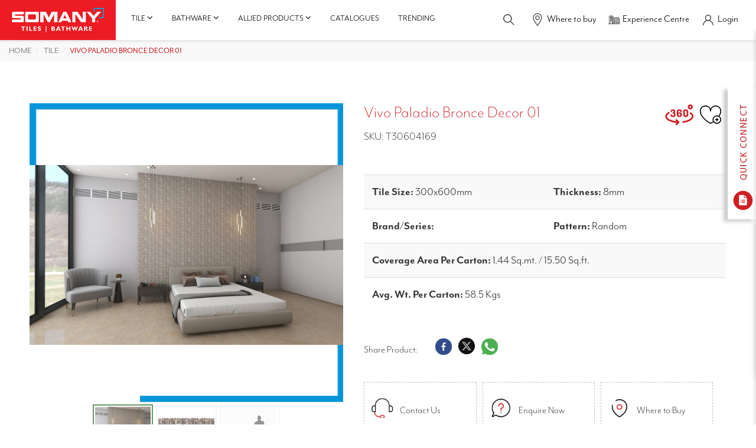

--- FILE ---
content_type: text/html; charset=utf-8
request_url: https://www.somanyceramics.com/product/vivo-paladio-bronce-decor-01
body_size: 22084
content:
<!DOCTYPE html>
<html lang="en">

<head>
  
  
  <title> Buy Vivo Paladio Bronce Decor 01 Bedroom Tile| Somany Ceramics​ </title>
  <meta name="description" content="Buy Somany Ceramics Vivo Paladio Bronce Decor 01 Bedroom Tile. Contact us for best price, Visit our nearest experience centre.​" />
  
			<link rel="canonical" href="https://www.somanyceramics.com/product/vivo-paladio-bronce-decor-01" />
  <meta name="keywords" content="" />
  
		<meta charset="utf-8" />
		<meta name="robots" content="index, follow" />
		<meta name="viewport" content="width=device-width, initial-scale=1" />
		<base href="/"> 
		<link as="style" href="https://cdn.jsdelivr.net/npm/bootstrap@3.3.7/dist/css/bootstrap.min.css" rel="preload" />
		<link rel="stylesheet" href="https://cdn.jsdelivr.net/npm/bootstrap@3.3.7/dist/css/bootstrap.min.css" />
		<!-- <style>
			@import url("https://p.typekit.net/p.css?s=1&k=iyw6jyj&ht=tk&f=5469.18456.18457.18458.18459.18460.18461.18462.22705.37552.37553.37554.37555.37556.37557.37558.37559.37560.28398.28399.28400.28401.28402.28403.28404.28405.28406.28407.28408.28409.28413.28417.28418.28419&a=150083323&app=typekit&e=css");
		</style> -->
		<link as="style" href="/static/web/css/style.css" rel="preload" />
		<link rel="stylesheet" href="/static/web/css/style.css" />
		<link as="style" href="/static/web/css/style-2.css" rel="preload" />
		<link rel="stylesheet" href="/static/web/css/style-2.css" />
		<link as="style" href="https://use.typekit.net/iyw6jyj.css" rel="preload"/>
		<link rel="stylesheet" href="https://use.typekit.net/iyw6jyj.css" />
		<link as="style" href="/static/web/css/responsive.css" rel="preload" />
		<link rel="stylesheet" href="/static/web/css/responsive.css" />
		<link  rel="icon" type="image/x-icon" href="/static/web/images/favicon.ico" />
		<link  rel="shortcut icon" type="image/x-icon" href="/static/web/images/favicon.ico" />
		<link as="style" href="/static/web/css/owl.carousel.min.css" rel="preload"/>
		<link rel="stylesheet" href="/static/web/css/owl.carousel.min.css" />
		<!-- <link as="style" href="/static/web/css/owl.theme.default.min.css" rel="preload"/>
		<link rel="stylesheet" href="/static/web/css/owl.theme.default.min.css"> -->
		<link as="style" href="/static/web/css/aos.css" rel="preload"/>
		<link rel="stylesheet" href="/static/web/css/aos.css" />
		<!-- Colorbox -->
		<link as="style" href="/static/web/css/colorbox.css" rel="preload"/>
		<link rel="stylesheet" href="/static/web/css/colorbox.css" />
		<link as="style" href="/static/web/css/font-awesome.min.css" rel="preload"/>
		<link rel="stylesheet" href="/static/web/css/font-awesome.min.css" />
		<!-- <link rel="preload" as="style" href="/static/web/css/font-awesome.min.css"/>
	    <link rel="preload" as="font" type="font/woff2" crossorigin href="https://maxcdn.bootstrapcdn.com/font-awesome/4.3.0/fonts/fontawesome-webfont.woff2?v=4.3.0"/> -->
		<!-- <link as="style" href="/static/web/css/lightbox.min.css" rel="preload"/>
		<link rel="stylesheet" href="/static/web/css/lightbox.min.css" /> -->
		<link as="style" href="/static/web/css/jquery-ui.min.css" rel="preload"/>
		<link rel="stylesheet" href="/static/web/css/jquery-ui.min.css" />
		<script type="text/javascript" src="https://unpkg.com/default-passive-events"></script>
		<!-- Google Tag Manager -->
		<script>
			(function(w,d,s,l,i){w[l]=w[l]||[];w[l].push({'gtm.start':
			new Date().getTime(),event:'gtm.js'});var f=d.getElementsByTagName(s)[0],
			j=d.createElement(s),dl=l!='dataLayer'?'&l='+l:'';j.async=true;j.src=
			'https://www.googletagmanager.com/gtm.js?id='+i+dl;f.parentNode.insertBefore(j,f);
			})(window,document,'script','dataLayer','GTM-MGFBDQH');
		</script>
		<!-- End Google Tag Manager -->
		<script async src="https://www.googletagmanager.com/gtag/js?id=AW-11438695503"></script>
		<script>
		window.dataLayer = window.dataLayer || [];
		function gtag(){dataLayer.push(arguments);}
		gtag('js', new Date());
		gtag('config', 'AW-11438695503');
		</script>
		<!-- Meta Pixel Code -->
		<script>
			!function(f,b,e,v,n,t,s)    
			{if(f.fbq)return;n=f.fbq=function(){n.callMethod?
			n.callMethod.apply(n,arguments):n.queue.push(arguments)};
			if(!f._fbq)f._fbq=n;n.push=n;n.loaded=!0;n.version='2.0';
			n.queue=[];t=b.createElement(e);t.async=!0;
			t.src=v;s=b.getElementsByTagName(e)[0];
			s.parentNode.insertBefore(t,s)}(window, document,'script',
			'https://connect.facebook.net/en_US/fbevents.js');
			fbq('init', '24244905721820305');
			fbq('track', 'PageView');
		</script>
		
		<noscript><img height="1" width="1" style="display:none" src="https://www.facebook.com/tr?id=24244905721820305&ev=PageView&noscript=1" alt="Facebook Icon"/></noscript>
		<meta name="google-site-verification" content="oClm43ocW09i5g38nepGph9DESBd1fARj9EYlKYgz2k" />
		<meta name="google-site-verification" content="y8loBLZmiQ2mJNGGiwXawvVZ61qTb4GYGtrLgLpltkQ" />
	  
		<script type="application/ld+json">
			{
				"@context": "https://schema.org",
				"@type": "Organization",
				"name": "Somany Ceramics",
				"url": "https://www.somanyceramics.com/",
  "foundingDate": "1968",
  "logo": "https://d3joggurz1vobr.cloudfront.net/static/web/images/somany-logo.jpg",
  "contactPoint": {
  "@type": "ContactPoint",
  "telephone": "1800-1030-004",
  "contactType": "customer service",
  "contactOption": "TollFree",
  "areaServed": "IN",
  "availableLanguage": ["en","Hindi"]
  }
  }
  </script>
  <script type="application/ld+json">
    {
      "@context": "https://schema.org/",
      "@type": "Product",
      "name": "Vivo Paladio Bronce Decor 01",
      "image": 
       "https://d3joggurz1vobr.cloudfront.net/productimages/Vivo-Paladio-Bronce-Decor-01/Vivo-Paladio-Bronce-Decor-01.jpg"
      alt = "Vivo Paladio Bronce Decor 01"
      width = "110"
      height = "110"
      
       "https://d3bvng1ozw4ph9.cloudfront.net/media/catalog/product/cache/1bee143e5c1d7daf0d32058630e8617f/v/i/vivo_paladio_bronce_d_cor-01-500px.jpg"
      alt = "/v/i/vivo_paladio_bronce_d_cor-01-500px.jpg"
      width = "110"
      height = "110"
      
       "https://d3joggurz1vobr.cloudfront.net/productimages/Vivo-Paladio-Bronce-Decor-01/Vivo-Paladio-Bronce-Decor-01.jpg"
      alt = "Vivo Paladio Bronce Decor 01"
      width = "110"
      height = "110"
      
       "https://d3joggurz1vobr.cloudfront.net/static/uploads/Tiles-Somany/Tiles-Sizes/Tile-300x600-MM.jpg"
      alt = "300x600-MM"
      width = "110"
      height = "110"
      ,
      "brand": {
        "@type": "Brand",
        "name": "Somany Ceramics"
      }
    }
  </script>
  <!-- Google tag (gtag.js) -->
  <script async src="https://www.googletagmanager.com/gtag/js?id=AW-623223443"></script>
  <script>
    window.dataLayer = window.dataLayer || [];

    function gtag() {
      dataLayer.push(arguments);
    }
    gtag('js', new Date());
    gtag('config', 'AW-623223443');
  </script>
  <script>
    function gtag_report_conversion(url) {
      var callback = function() {
        if (typeof(url) != 'undefined') {
          window.location = url;
        }
      };
      gtag('event', 'conversion', {
        'send_to': 'AW-623223443/6kYACOCEqKMZEJPFlqkC',
        'event_callback': callback
      });
      return false;
    }
  </script>
</head>

<body>
  <!-- Google Tag Manager (noscript) -->
<noscript>
  <iframe src="https://www.googletagmanager.com/ns.html?id=GTM-MGFBDQH" height="24" width="23" style="display:none;visibility:hidden">
  </iframe>
</noscript>
<!-- End Google Tag Manager (noscript) -->
<!-- Meta Pixel Code -->
<script>
  ! function(f, b, e, v, n, t, s) {
    if (f.fbq) return;
    n = f.fbq = function() {
      n.callMethod ?
        n.callMethod.apply(n, arguments) : n.queue.push(arguments)
    };
    if (!f._fbq) f._fbq = n;
    n.push = n;
    n.loaded = !0;
    n.version = '2.0';
    n.queue = [];
    t = b.createElement(e);
    t.async = !0;
    t.src = v;
    s = b.getElementsByTagName(e)[0];
    s.parentNode.insertBefore(t, s)
  }(window, document, 'script',
    'https://connect.facebook.net/en_US/fbevents.js');
  fbq('init', '242709298850719');
  fbq('track', 'PageView');
</script>
<noscript><img height="1" width="1" style="display:none" src="https://www.facebook.com/tr?id=242709298850719&ev=PageView&noscript=1" /></noscript>
<!-- End Meta Pixel Code -->
<div id="product_loader"></div>
<div id="myOverlay" class="overlay">
  <span class="closebtn" onclick="closeSearch()" title="Close Overlay">×</span>
  <div class="overlay-content">
    <h3>Search <b> Somany Tiles / Bathware </b></h3>
    <form action="/search" method="get" id="search-form2">
      <input type="text" placeholder="Type here" id="searchbar" name="q">
      <span class="voicesearch">
        <a title="Voice Search" href="javascript:void(0)">
          <img src="https://d3joggurz1vobr.cloudfront.net/static/web/images/speaker-icon.png" alt="speaker icon" id="speakeicons" width="23" height="24" class="voicesearchimage" onclick="speakType()" />
        </a>
      </span>
      <button type="submit"><i class="fa fa-search"></i></button>
    </form>
    <ul id="searchresulttwo">
    </ul>
  </div>
</div>
<!-- Modal -->
<div class="modal fade-scale" id="Quickconnect" tabindex="-1" role="dialog" aria-hidden="true">
  <div class="modal-dialog modal-lg" role="document">
    <div class="modal-content">
      <div class="modal-header">
        <h3>Quick Connect </h3>
        <button type="button" class="close" data-dismiss="modal" aria-label="Close">
          <span aria-hidden="true">&times;</span>
        </button>
      </div>
      <div class="modal-body">
        <div class="quickconnect">
          <div class="row">
          </div>
        </div>
      </div>
    </div>
  </div>
</div>

<div class="sidebar-contact">
  <img src="https://d3joggurz1vobr.cloudfront.net/static/web/images/quickconnect-img.jpg" alt="Somany Ceramics" class="toggle quickconnecticonimage" width="48" height="224" />
  <div class="scroll">
    <form method="post" enctype="multipart/form-data" id="quick_enquiry_form">
      <a title="Close Button" href="javascript:void(0)" class="toggleclose-icon">
        <img src="https://d3joggurz1vobr.cloudfront.net/static/web/images/cross-icon.png" class="crossiconimage" alt="Somany Ceramics" width="20" height="20" />
      </a>
      <div class="form-group">
        <select class="form-control" name="type" id="quick_type_enquiry" aria-label="Select Type">
          <option value="">Select Type*</option>
          <option value="Tiles">Tiles</option>
          <option value="Bathware">Bathware</option>
        </select>
        <span class="error" id="error_quick_type_enquiry" style="display: none; color:red; margin-top: 5px;">Type Is Required</span>
      </div>
      <div class="form-group">
        <select class="form-control" name="enquiryType" id="quick_enquiryType_enquiry" aria-label="Select Enquiry Type">
          <option value="">Enquiry Type*</option>
          <option value="Purchase Within India">Purchase Within India</option>
          <option value="International Business-Export">International Business-Export</option>
          <option value="Franchise Request">Franchise Request</option>
          <option value="Catalog Request">Catalog Request</option>
          <option value="Grievances">Grievances</option>
        </select>
        <span class="error" id="error_quick_enquiryType_enquiry" style="display: none; color:red; margin-top: 5px;">Enquiry Type Is Required</span>
      </div>
      <div class="form-group">
        <input type="text" class="form-control" name="name" placeholder="Enter Your Name*" id="quick_name_enquiry" onkeypress="return nameValidater(event)" required>
        <span class="error" id="error_quick_name_enquiry" style="display: none; color:red; margin-top: 5px;">Name Is Required</span>
      </div>
      <div class="form-group">
        <input type="text" class="form-control" name="phone" id="quick_mobile_enquiry" placeholder="Mobile No*" pattern="^[\+]?[(]?[0-9]{3}[)]?[-\s\.]?[0-9]{3}[-\s\.]?[0-9]{4,6}$" onkeypress="return onlyNumberKey(event)" maxlength="10" required>
        <span class="error" id="error_quick_mobile_enquiry" style="display: none; color:red; margin-top: 5px;">Phone Is Required</span>
      </div>
      <div class="form-group">
        <input type="text" class="form-control" name="email" placeholder="Email" id="quick_email_enquiry">
        <span class="error" id="error_quick_email_enquiry" style="display: none; color:red; margin-top: 5px;">Email Is Required</span>
      </div>
      <div class="form-group">
        <input type="text" class="form-control pincodesixdigit" id="quick_pincode_enquiry" name="pincode" maxlength="6" placeholder="Pincode*" required onkeypress="return onlyNumberKey(event)">
        <span class="error" id="error_quick_pincode_enquiry" style="display: none; color:red; margin-top: 5px;">Pincode Is Required</span>
      </div>
      <div class="form-group">
        <textarea class="form-control" placeholder="Please write your query here..." id="quick_query_enquiry" name="query"></textarea>
        <span class="error" id="error_quick_query_enquiry" style="display: none; color:red; margin-top: 5px;">Message Is Required</span>
      </div>
      <div class="form-group" id="quick_otpdiv" style="display: none;">
        <input type="text" class="form-control" name="otp" id="quick_otp_enquiry" placeholder="OTP*" maxlength="4" onkeypress="return onlyNumberKey(event)">
        <input type="hidden" class="form-control" name="otptoken" id="otptoken">
        <input type="hidden" name="utm_source" id="utm_source" value="">
				<input type="hidden" name="utm_medium" id="utm_medium" value="">
				<input type="hidden" name="utm_campaign" id="utm_campaign" value="">
				<input type="hidden" name="utm_term" id="utm_term" value="">
            	<input type="hidden" name="page_url" value="http://www.somanyceramics.com/product/vivo-paladio-bronce-decor-01">
        <span class="error" id="error_quick_otp_enquiry" style="display: none; color:red; margin-top: 5px;">OTP Is Required</span>
      </div>
      <div class="form-group" style="display: none;">
        <input class="form-control" name="verifyOtp" id="quick_verifyOtp_enquiry" placeholder="Please Verify your OTP here..." />
        <span class="error" id="error_quick_verifyOtp_enquiry" style="display: none; color:red; margin-top: 5px;">Verify OTP Is Required</span>
      </div>
      <div id="quick_enquiry_patient_form_massage"></div>
      <button type="submit" class="btn-style-one" id="quick_enquiry_submit" style="display: none;">Submit</button>
      <button type="button" class="btn-style-one" id="buttonotp"><span>Send OTP</span></button>
      <button style="display: none;" type="button" class="btn-style-one" id="verfiyotp"><span>Verify OTP</span></button>
    </form>
  </div>
</div>
<div class="header-main headerdiv fixedpro fixedproblog">
  <div class="header-left">
    <nav class="navbar navbar-default">
      <div class="">
        <div class="navbar-header">
          <button type="button" class="togglenewone" id="togglenewone" aria-label="togglenewone" aria-labelledby="togglenewone" title="Menu Toggle">
            <span></span>
          </button>
          <a title="Somany Ceramics" href="/" class="navbar-brand">
            <img src="https://d3joggurz1vobr.cloudfront.net/static/web/images/somany-logo.jpg" width="275" height="95" alt="Somany Ceramics" />
          </a>
        </div>
        <div class="sidebarupdtedone" id='sidebarupdtedone'>
          <ul class="nb-nav visible-xs">
            <li>
              <a title="Tiles" class="collapsed" data-toggle="collapse" href="#collapseStatistics" aria-expanded="false" aria-controls="collapseStatistics">
                <span class="nb-link-text">Tiles</span>
                <span class="fa fa-angle-up nb-btn-sub-collapse"></span>
              </a>
              <ul class="nb-sub-one collapse" id="collapseStatistics">
                
                
                
                <li>
                  <a title="Rooms" class="collapsed" data-toggle="collapse" href="#collapseLevelTwo0" aria-expanded="false" aria-controls="collapseLevelTwo0">
                    <span class="nb-link-text">Rooms</span>
                    <span class="fa fa-angle-up nb-btn-sub-collapse"></span>
                  </a>
                  <ul class="nb-sub-two collapse" id="collapseLevelTwo0">
                    
                    <li class="cat"><a title="Living Room" href="/tile/room/living-room"> <span class="nb-link-text">Living Room</span></a> </li>
                    
                    <li class="cat"><a title="Bedroom" href="/tile/room/bedroom"> <span class="nb-link-text">Bedroom</span></a> </li>
                    
                    <li class="cat"><a title="Kitchen" href="/tile/room/kitchen"> <span class="nb-link-text">Kitchen</span></a> </li>
                    
                    <li class="cat"><a title="Bathroom" href="/tile/room/bathroom"> <span class="nb-link-text">Bathroom</span></a> </li>
                    
                    <li class="cat"><a title="Stairs" href="/tile/room/stairs"> <span class="nb-link-text">Stairs</span></a> </li>
                    
                    <li class="cat"><a title="Outdoor &amp; Terrace Tiles​" href="/tile/room/outdoor"> <span class="nb-link-text">Outdoor &amp; Terrace Tiles​</span></a> </li>
                    
											
                    
                      </ul>
                    </li>
                    
                
                <li>
                  <a title="Category" class="collapsed" data-toggle="collapse" href="#collapseLevelTwo1" aria-expanded="false" aria-controls="collapseLevelTwo1">
                    <span class="nb-link-text">Category</span>
                    <span class="fa fa-angle-up nb-btn-sub-collapse"></span>
                  </a>
                  <ul class="nb-sub-two collapse" id="collapseLevelTwo1">
                    
                    <li class="cat"><a title="Somany Coverstone" href="/tile/category/coverstone"> <span class="nb-link-text">Somany Coverstone</span></a> </li>
                    
                    <li class="cat"><a title="Ceramic" href="/tile/category/ceramic"> <span class="nb-link-text">Ceramic</span></a> </li>
                    
                    <li class="cat"><a title="Duragres(GVT)" href="/tile/category/duragres"> <span class="nb-link-text">Duragres(GVT)</span></a> </li>
                    
                    <li class="cat"><a title="Vitro(PVT)" href="/tile/category/vitro"> <span class="nb-link-text">Vitro(PVT)</span></a> </li>
                    
                    <li class="cat"><a title="Durastone(HDVT)" href="/tile/category/durastone"> <span class="nb-link-text">Durastone(HDVT)</span></a> </li>
                    
											
                    
                      </ul>
                    </li>
                    
                
                <li>
                  <a title="Application Space" class="collapsed" data-toggle="collapse" href="#collapseLevelTwo2" aria-expanded="false" aria-controls="collapseLevelTwo2">
                    <span class="nb-link-text">Application Space</span>
                    <span class="fa fa-angle-up nb-btn-sub-collapse"></span>
                  </a>
                  <ul class="nb-sub-two collapse" id="collapseLevelTwo2">
                    
                    <li class="cat"><a title="Wall" href="/tile/application-space/wall"> <span class="nb-link-text">Wall</span></a> </li>
                    
                    <li class="cat"><a title="Floor" href="/tile/application-space/floor"> <span class="nb-link-text">Floor</span></a> </li>
                    
											
                    
                      </ul>
                    </li>
                    
                
                <li>
                  <a title="Look" class="collapsed" data-toggle="collapse" href="#collapseLevelTwo3" aria-expanded="false" aria-controls="collapseLevelTwo3">
                    <span class="nb-link-text">Look</span>
                    <span class="fa fa-angle-up nb-btn-sub-collapse"></span>
                  </a>
                  <ul class="nb-sub-two collapse" id="collapseLevelTwo3">
                    
											
                    
                    <li>
                      <a class="collapsed" data-toggle="collapse" href="#collapseLevelTwoatt0" aria-expanded="false" aria-controls="collapseLevelTwoatt0">
                        <span class="nb-link-text">Colour</span>
                        <span class="fa fa-angle-up nb-btn-sub-collapse"></span>
                      </a>
                      <ul class="nb-sub-two collapse" id="collapseLevelTwoatt0">
                        
                        <li class="cat"><a title="Blue" href="/tile/look?att=blue"> <span class="nb-link-text">Blue</span></a> </li>
                        
                        <li class="cat"><a title="Cream" href="/tile/look?att=cream"> <span class="nb-link-text">Cream</span></a> </li>
                        
                        <li class="cat"><a title="Pink" href="/tile/look?att=pink"> <span class="nb-link-text">Pink</span></a> </li>
                        
                        <li class="cat"><a title="Green" href="/tile/look?att=green"> <span class="nb-link-text">Green</span></a> </li>
                        
                        <li class="cat"><a title="Brown" href="/tile/look?att=brown"> <span class="nb-link-text">Brown</span></a> </li>
                        
                        <li class="cat"><a title="White" href="/tile/look?att=white"> <span class="nb-link-text">White</span></a> </li>
                        
                        <li class="cat"><a title="Grey" href="/tile/look?att=grey"> <span class="nb-link-text">Grey</span></a> </li>
                        
                        <li class="cat"><a title="Beige" href="/tile/look?att=beige"> <span class="nb-link-text">Beige</span></a> </li>
                        
                        <li class="cat"><a title="Red" href="/tile/look?att=red"> <span class="nb-link-text">Red</span></a> </li>
                        
                        <li class="cat"><a title="Multi Colour" href="/tile/look?att=multi-colour"> <span class="nb-link-text">Multi Colour</span></a> </li>
                        
                        <li class="cat"><a title="Black" href="/tile/look?att=black"> <span class="nb-link-text">Black</span></a> </li>
                        
													</ul>
												</li>
											
                    <li>
                      <a class="collapsed" data-toggle="collapse" href="#collapseLevelTwoatt1" aria-expanded="false" aria-controls="collapseLevelTwoatt1">
                        <span class="nb-link-text">Finish/Design</span>
                        <span class="fa fa-angle-up nb-btn-sub-collapse"></span>
                      </a>
                      <ul class="nb-sub-two collapse" id="collapseLevelTwoatt1">
                        
                        <li class="cat"><a title="Polished Carving" href="/tile/look?att=polished-carving"> <span class="nb-link-text">Polished Carving</span></a> </li>
                        
                        <li class="cat"><a title="Stone" href="/tile/look?att=stone"> <span class="nb-link-text">Stone</span></a> </li>
                        
                        <li class="cat"><a title="Full Polished" href="/tile/look?att=full-polished"> <span class="nb-link-text">Full Polished</span></a> </li>
                        
                        <li class="cat"><a title="Wood" href="/tile/look?att=wood"> <span class="nb-link-text">Wood</span></a> </li>
                        
                        <li class="cat"><a title="Rustic" href="/tile/look?att=rustic"> <span class="nb-link-text">Rustic</span></a> </li>
                        
                        <li class="cat"><a title="Matt" href="/tile/look?att=matt"> <span class="nb-link-text">Matt</span></a> </li>
                        
                        <li class="cat"><a title="Satin matt" href="/tile/look?att=satinmatt"> <span class="nb-link-text">Satin matt</span></a> </li>
                        
                        <li class="cat"><a title="Metallic" href="/tile/look?att=metallic"> <span class="nb-link-text">Metallic</span></a> </li>
                        
                        <li class="cat"><a title="Carving" href="/tile/look?att=carving"> <span class="nb-link-text">Carving</span></a> </li>
                        
                        <li class="cat"><a title="Glossy" href="/tile/look?att=glossy"> <span class="nb-link-text">Glossy</span></a> </li>
                        
                        <li class="cat"><a title="High Glossy" href="/tile/look?att=highglossy"> <span class="nb-link-text">High Glossy</span></a> </li>
                        
                        <li class="cat"><a title="Dazzle" href="/tile/look?att=dazzle"> <span class="nb-link-text">Dazzle</span></a> </li>
                        
                        <li class="cat"><a title="Lapato" href="/tile/look?att=lapato"> <span class="nb-link-text">Lapato</span></a> </li>
                        
                        <li class="cat"><a title="Sugar Hone" href="/tile/look?att=sugarhone"> <span class="nb-link-text">Sugar Hone</span></a> </li>
                        
                        <li class="cat"><a title="Cement" href="/tile/look?att=cement"> <span class="nb-link-text">Cement</span></a> </li>
                        
                        <li class="cat"><a title="Granite" href="/tile/look?att=granite"> <span class="nb-link-text">Granite</span></a> </li>
                        
                        <li class="cat"><a title="Marble" href="/tile/look?att=marble"> <span class="nb-link-text">Marble</span></a> </li>
                        
                        <li class="cat"><a title="Mosaic" href="/tile/look?att=mosaic"> <span class="nb-link-text">Mosaic</span></a> </li>
                        
													</ul>
												</li>
											
                    <li>
                      <a class="collapsed" data-toggle="collapse" href="#collapseLevelTwoatt2" aria-expanded="false" aria-controls="collapseLevelTwoatt2">
                        <span class="nb-link-text">Pattern</span>
                        <span class="fa fa-angle-up nb-btn-sub-collapse"></span>
                      </a>
                      <ul class="nb-sub-two collapse" id="collapseLevelTwoatt2">
                        
                        <li class="cat"><a title="Checker" href="/tile/look?att=checker"> <span class="nb-link-text">Checker</span></a> </li>
                        
                        <li class="cat"><a title="Circle" href="/tile/look?att=circle"> <span class="nb-link-text">Circle</span></a> </li>
                        
                        <li class="cat"><a title="Floral" href="/tile/look?att=floral"> <span class="nb-link-text">Floral</span></a> </li>
                        
                        <li class="cat"><a title="Horizontal Lines" href="/tile/look?att=horizontal-lines"> <span class="nb-link-text">Horizontal Lines</span></a> </li>
                        
                        <li class="cat"><a title="Vertical Lines" href="/tile/look?att=vertical-lines"> <span class="nb-link-text">Vertical Lines</span></a> </li>
                        
                        <li class="cat"><a title="Plain" href="/tile/look?att=plain"> <span class="nb-link-text">Plain</span></a> </li>
                        
                        <li class="cat"><a title="Random" href="/tile/look?att=random"> <span class="nb-link-text">Random</span></a> </li>
                        
													</ul>
												</li>
											
                      </ul>
                    </li>
                    
                
                <li>
                  <a title="Innovation" class="collapsed" data-toggle="collapse" href="#collapseLevelTwo4" aria-expanded="false" aria-controls="collapseLevelTwo4">
                    <span class="nb-link-text">Innovation</span>
                    <span class="fa fa-angle-up nb-btn-sub-collapse"></span>
                  </a>
                  <ul class="nb-sub-two collapse" id="collapseLevelTwo4">
                    
                    <li class="cat"><a title="Slip Shield Tiles: Advanced Safety for Wet Areas" href="/tile/innovation-tiles/slip-shield"> <span class="nb-link-text">Slip Shield Tiles: Advanced Safety for Wet Areas</span></a> </li>
                    
                    <li class="cat"><a title="TEMP SHIELD TILES: The Ultimate Cool Tiles for Heat Protection on Rooftops" href="/tile/innovation-tiles/temp-shield"> <span class="nb-link-text">TEMP SHIELD TILES: The Ultimate Cool Tiles for Heat Protection on Rooftops</span></a> </li>
                    
                    <li class="cat"><a title="Hydrophobic" href="/tile/innovation-tiles/hydrophobic"> <span class="nb-link-text">Hydrophobic</span></a> </li>
                    
                    <li class="cat"><a title="VC SHIELD Tiles: Unmatched Durability for Your Floors" href="/tile/innovation-tiles/vc-shield"> <span class="nb-link-text">VC SHIELD Tiles: Unmatched Durability for Your Floors</span></a> </li>
                    
											
                    
                      </ul>
                    </li>
                    
							</ul>
						</li>
						<li>
							<a title="Bathware" class="collapsed" data-toggle="collapse" href="#collapseLevelOne" aria-expanded="false" aria-controls="collapseLevelOne">
								<span class="nb-link-text">Bathware</span>
								<span class="fa fa-angle-up nb-btn-sub-collapse"></span>
							</a>
							<ul class="nb-sub-one collapse" id="collapseLevelOne">
								
                    
                    <li>
                      
                      <a title="Sanitaryware" class="collapsed" data-toggle="collapse" href="#collapseLevelfour0" aria-expanded="false" aria-controls="collapseLevelfour0">
                        <span class="nb-link-text">Sanitaryware</span>
                        <span class="fa fa-angle-up nb-btn-sub-collapse"></span>
                      </a>
                      
										<ul class="nb-sub-two collapse" id="collapseLevelfour0">
                      
                      
                    <li>
                      <a title="Toilets" href="/bathware/sanitaryware/toilets">
                        <span class="nb-link-text">Toilets</span>
                      </a>
                    </li>
                    
                    <li>
                      <a title="Toilets" href="/bathware/sanitaryware/basins">
                        <span class="nb-link-text">Basins</span>
                      </a>
                    </li>
                    
                    <li>
                      <a title="Toilets" href="/bathware/sanitaryware/vanity-cabinets">
                        <span class="nb-link-text">Vanity Cabinets</span>
                      </a>
                    </li>
                    
                    <li>
                      <a title="Toilets" href="/bathware/sanitaryware/cisterns">
                        <span class="nb-link-text">Cisterns</span>
                      </a>
                    </li>
                    
                    <li>
                      <a title="Toilets" href="/bathware/sanitaryware/urinals">
                        <span class="nb-link-text">Urinals</span>
                      </a>
                    </li>
                    
                    <li>
                      <a title="Toilets" href="/bathware/sanitaryware/sanitaryware-accessories">
                        <span class="nb-link-text">Sanitaryware Accessories</span>
                      </a>
                    </li>
                    
										</ul>
									</li>
								
                    <li>
                      
                      <a title="Bath Fittings" class="collapsed" data-toggle="collapse" href="#collapseLevelfour1" aria-expanded="false" aria-controls="collapseLevelfour1">
                        <span class="nb-link-text">Bath Fittings</span>
                        <span class="fa fa-angle-up nb-btn-sub-collapse"></span>
                      </a>
                      
										<ul class="nb-sub-two collapse" id="collapseLevelfour1">
                      
                      
                    <li>
                      <a title="Showers" href="/bathware/bath-fittings/faucets">
                        <span class="nb-link-text">Faucets</span>
                      </a>
                    </li>
                    
                    <li>
                      <a title="Showers" href="/bathware/bath-fittings/showers">
                        <span class="nb-link-text">Showers</span>
                      </a>
                    </li>
                    
                    <li>
                      <a title="Showers" href="/bathware/bath-fittings/bathfitting-accessories">
                        <span class="nb-link-text">Bathfitting Accessories</span>
                      </a>
                    </li>
                    
                    <li>
                      <a title="Showers" href="/bathware/bath-fittings/allied-products">
                        <span class="nb-link-text">Allied Products</span>
                      </a>
                    </li>
                    
                    <li>
                      <a title="Showers" href="/bathware/bath-fittings/health-faucet">
                        <span class="nb-link-text">Health Faucet</span>
                      </a>
                    </li>
                    
										</ul>
									</li>
								
                    <li>
                      
                      <a title="Collection" class="collapsed" data-toggle="collapse" href="#collapseLevelfour2" aria-expanded="false" aria-controls="collapseLevelfour2">
                        <span class="nb-link-text">Collection</span>
                        <span class="fa fa-angle-up nb-btn-sub-collapse"></span>
                      </a>
                      
										<ul class="nb-sub-two collapse" id="collapseLevelfour2">
                      
                      
                    <li>
                      <a title="Somany Collection" href="/bathware/collection/french-collection">
                        <span class="nb-link-text">French Collection</span>
                      </a>
                    </li>
                    
                    <li>
                      <a title="Somany Collection" href="/bathware/collection/signature-collection">
                        <span class="nb-link-text">Signature Collection</span>
                      </a>
                    </li>
                    
                    <li>
                      <a title="Somany Collection" href="/bathware/collection/somany-collection">
                        <span class="nb-link-text">Somany Collection</span>
                      </a>
                    </li>
                    
										</ul>
									</li>
								
                    <li>
                      
                      <a title="Smart Bathware" class="collapsed" data-toggle="collapse" href="#collapseLevelfour3" aria-expanded="false" aria-controls="collapseLevelfour3">
                        <span class="nb-link-text">Smart Bathware</span>
                        <span class="fa fa-angle-up nb-btn-sub-collapse"></span>
                      </a>
                      
										<ul class="nb-sub-two collapse" id="collapseLevelfour3">
                      
                      
                    <li>
                      <a title="Dispenser &amp; Sanitizer" href="/bathware/smart-bathware/sensor-urinal">
                        <span class="nb-link-text">Sensor Urinal</span>
                      </a>
                    </li>
                    
                    <li>
                      <a title="Dispenser &amp; Sanitizer" href="/bathware/smart-bathware/sensor-faucets">
                        <span class="nb-link-text">Sensor Faucets</span>
                      </a>
                    </li>
                    
                    <li>
                      <a title="Dispenser &amp; Sanitizer" href="/bathware/smart-bathware/sensor-toilets">
                        <span class="nb-link-text">Sensor Toilets</span>
                      </a>
                    </li>
                    
                    <li>
                      <a title="Dispenser &amp; Sanitizer" href="/bathware/smart-bathware/dispenser-and-sanitizer">
                        <span class="nb-link-text">Dispenser &amp; Sanitizer</span>
                      </a>
                    </li>
                    
										</ul>
									</li>
								
                    <li>
                      
                      <a title="Water Heater" href="/bathware/water-heater">
                        <span class="nb-link-text">Water Heater</span>
                      </a>
                      
										<ul class="nb-sub-two collapse" id="collapseLevelfour4">
                      
                      
										</ul>
									</li>
								
                  </ul>
                </li>
                <li>
                  <a title="Catalogues" href="/catalogues">
                    <span class="nb-link-text">Catalogues</span>
                  </a>
                </li>
                <li>
                  <a title="Get Inspired" href="/get-inspired">
                    <span class="nb-link-text">Trending</span>
                  </a>
                </li>
                <li>
                  <a title="Where to buy" href="/dealer-network">
                    <span class="">Where to buy</span>
                  </a>
                </li>
                <li>
                  <a title="Experience Centre" href="/experience-centers">
                    <span class="">Experience Centre</span>
                  </a>
                </li>
              </ul>
        </div>
        <div id="navbar" class="navbar-collapse collapse">
          <ul class="nav navbar-nav hidden-xs">
            <li class="dropdown menu-large">
              <!-- <a title="Tile" href="/tiles" class="dropdown-toggle" data-toggle="dropdown">Tile <i class="fa fa-angle-down" aria-hidden="true"></i></a> -->

              <a href="/tiles" class="dropdown-toggle">Tile <i class="fa fa-angle-down" aria-hidden="true"></i></a>
              <ul class="dropdown-menu megamenu row">
                <li>
                  <div class="navidiv">
                    
                    <ul id="menulisttiles">
                      
                      <li class="intro">
                        <a href="javascript:void(0)" title="Rooms">
                          <span>Rooms <i class="fa fa-angle-right" aria-hidden="true"></i></span>
                        </a>
                        <ul>
                          
                          
                          <li class="intro2">
                            <a title="Living Room" href="/tile/room/living-room">
                              <span>Living Room
																		
                                
                                <i class="fa fa-angle-right" aria-hidden="true"></i>
                                
                              </span>
                            </a>
                            <ul>
                              
                              
                              <li class="intro3"><a title="Living Room Wall" href="/tile/room/living-room/living-room-wall"><span> Living Room Wall</span></a>

                              </li>
                              
                              <li class=""><a title="Living Room Floor" href="/tile/room/living-room/living-room-floor"><span> Living Room Floor</span></a>

                              </li>
                              
                            </ul>
                          </li>
                          
                          <li class="">
                            <a title="Bedroom" href="/tile/room/bedroom">
                              <span>Bedroom
																		
                                
                                <i class="fa fa-angle-right" aria-hidden="true"></i>
                                
                              </span>
                            </a>
                            <ul>
                              
                              
                              <li class="intro3"><a title="Bedroom Floor" href="/tile/room/bedroom/bedroom-floor"><span> Bedroom Floor</span></a>

                              </li>
                              
                              <li class=""><a title="Bedroom Wall" href="/tile/room/bedroom/bedroom-wall"><span> Bedroom Wall</span></a>

                              </li>
                              
                            </ul>
                          </li>
                          
                          <li class="">
                            <a title="Kitchen" href="/tile/room/kitchen">
                              <span>Kitchen
																		
                                
                                <i class="fa fa-angle-right" aria-hidden="true"></i>
                                
                              </span>
                            </a>
                            <ul>
                              
                              
                              <li class="intro3"><a title="Kitchen Wall" href="/tile/room/kitchen/kitchen-wall"><span> Kitchen Wall</span></a>

                              </li>
                              
                              <li class=""><a title="Kitchen Floor" href="/tile/room/kitchen/kitchen-floor"><span> Kitchen Floor</span></a>

                              </li>
                              
                              <li class=""><a title="Kitchen Counter Top" href="/tile/room/kitchen/counter-top"><span> Kitchen Counter Top</span></a>

                              </li>
                              
                            </ul>
                          </li>
                          
                          <li class="">
                            <a title="Bathroom" href="/tile/room/bathroom">
                              <span>Bathroom
																		
                                
                                <i class="fa fa-angle-right" aria-hidden="true"></i>
                                
                              </span>
                            </a>
                            <ul>
                              
                              
                              <li class="intro3"><a title="Bathroom Wall" href="/tile/room/bathroom/bathroom-wall"><span> Bathroom Wall</span></a>

                              </li>
                              
                              <li class=""><a title="Bathroom Floor" href="/tile/room/bathroom/bathroom-floor"><span> Bathroom Floor</span></a>

                              </li>
                              
                            </ul>
                          </li>
                          
                          <li class="">
                            <a title="Stairs" href="/tile/room/stairs">
                              <span>Stairs
																		
                                
                              </span>
                            </a>
                            <ul>
                              
                              
                            </ul>
                          </li>
                          
                          <li class="">
                            <a title="Outdoor &amp; Terrace Tiles​" href="/tile/room/outdoor">
                              <span>Outdoor &amp; Terrace Tiles​
																		
                                
                                <i class="fa fa-angle-right" aria-hidden="true"></i>
                                
                              </span>
                            </a>
                            <ul>
                              
                              
                              <li class="intro3"><a title="Outdoor Wall" href="/tile/room/outdoor/outdoor-wall"><span> Outdoor Wall</span></a>

                              </li>
                              
                              <li class=""><a title="Outdoor Floor" href="/tile/room/outdoor/outdoor-floor"><span> Outdoor Floor</span></a>

                              </li>
                              
                            </ul>
                          </li>
                          
                          
                          
                        </ul>
                      </li>
                      
                      <li class="">
                        <a href="javascript:void(0)" title="Category">
                          <span>Category <i class="fa fa-angle-right" aria-hidden="true"></i></span>
                        </a>
                        <ul>
                          
                          
                          <li class="intro2">
                            <a title="Somany Coverstone" href="/tile/category/coverstone">
                              <span>
                                Somany Coverstone
                                
																		
                                
                                <i class="fa fa-angle-right" aria-hidden="true"></i>
                                
                              </span>
                            </a>
                            <ul>
                              
                              <li class="intro3"><a title="Contemporary Surfaces" href="/tile/category/coverstone"><span>Contemporary Surfaces</span></a>
                              <li class=""><a title="Technical Porcelain" href="/tile/category/coverstone"><span>Technical Porcelain</span></a>
                              <li class=""><a title="Luxury Polish" href="https://www.somanyceramics.com/category/coverstone/lux"><span>Luxury Polish</span></a>
                              <li class=""><a title="Regalia Collection" href="/category/coverstone/regalia-collection"><span>Regalia Collection</span></a>
                              <li class=""><a title="Colorato Collection" href="/lp/colorato"><span>Colorato Collection</span></a>

                              </li>
                              <li class=""><a title="Porto Collection" href="/category/porto"><span>Porto Collection</span></a></li>
                              <li class=""><a title="Sedimento Collection" href="/category/sedimento"><span>Sedimento Collection</span></a></li>
                              <li class=""><a title="Sedimento Collection" href="/category/elita"><span>Elita Collection</span></a></li>
															<li class=""><a title="Sedimento Collection" href="/category/senso"><span>Senso Collection</span></a></li>
                              
                            </ul>
                          </li>
                          
                          <li class="">
                            <a title="Ceramic" href="/tile/category/ceramic">
                              <span>Ceramic
																		
                                
                              </span>
                            </a>
                            <ul>
                              
                              
                            </ul>
                          </li>
                          
                          <li class="">
                            <a title="Duragres(GVT)" href="/tile/category/duragres">
                              <span>Duragres(GVT)
																		
                                
                              </span>
                            </a>
                            <ul>
                              
                              
                            </ul>
                          </li>
                          
                          <li class="">
                            <a title="Vitro(PVT)" href="/tile/category/vitro">
                              <span>Vitro(PVT)
																		
                                
                              </span>
                            </a>
                            <ul>
                              
                              
                            </ul>
                          </li>
                          
                          <li class="">
                            <a title="Durastone(HDVT)" href="/tile/category/durastone">
                              <span>Durastone(HDVT)
																		
                                
                              </span>
                            </a>
                            <ul>
                              
                              
                            </ul>
                          </li>
                          
                          
                          
                        </ul>
                      </li>
                      
                      <li class="">
                        <a href="javascript:void(0)" title="Application Space">
                          <span>Application Space <i class="fa fa-angle-right" aria-hidden="true"></i></span>
                        </a>
                        <ul>
                          
                          
                          <li class="intro2">
                            <a title="Wall" href="/tile/application-space/wall">
                              <span>Wall
																		
                                
                              </span>
                            </a>
                            <ul>
                              
                              
                            </ul>
                          </li>
                          
                          <li class="">
                            <a title="Floor" href="/tile/application-space/floor">
                              <span>Floor
																		
                                
                              </span>
                            </a>
                            <ul>
                              
                              
                            </ul>
                          </li>
                          
                          
                          
                        </ul>
                      </li>
                      
                      <li class="">
                        <a href="javascript:void(0)" title="Look">
                          <span>Look <i class="fa fa-angle-right" aria-hidden="true"></i></span>
                        </a>
                        <ul>
                          
                          
                          
                          
                          <li class="intro2">
                            <a href="javascript:void(0)" title="Colour">
                              <span>Colour <i class="fa fa-angle-right" aria-hidden="true"></i></span>
                            </a>
                            <ul>
                              
                              <li class="intro3">
                                <a title="Blue" href="/tile/look?att=blue">
                                  <span>
                                    Blue
																				</span>
																			</a>
																		</li>
																	
                              <li class="">
                                <a title="Cream" href="/tile/look?att=cream">
                                  <span>
                                    Cream
																				</span>
																			</a>
																		</li>
																	
                              <li class="">
                                <a title="Pink" href="/tile/look?att=pink">
                                  <span>
                                    Pink
																				</span>
																			</a>
																		</li>
																	
                              <li class="">
                                <a title="Green" href="/tile/look?att=green">
                                  <span>
                                    Green
																				</span>
																			</a>
																		</li>
																	
                              <li class="">
                                <a title="Brown" href="/tile/look?att=brown">
                                  <span>
                                    Brown
																				</span>
																			</a>
																		</li>
																	
                              <li class="">
                                <a title="White" href="/tile/look?att=white">
                                  <span>
                                    White
																				</span>
																			</a>
																		</li>
																	
                              <li class="">
                                <a title="Grey" href="/tile/look?att=grey">
                                  <span>
                                    Grey
																				</span>
																			</a>
																		</li>
																	
                              <li class="">
                                <a title="Beige" href="/tile/look?att=beige">
                                  <span>
                                    Beige
																				</span>
																			</a>
																		</li>
																	
                              <li class="">
                                <a title="Red" href="/tile/look?att=red">
                                  <span>
                                    Red
																				</span>
																			</a>
																		</li>
																	
                              <li class="">
                                <a title="Multi Colour" href="/tile/look?att=multi-colour">
                                  <span>
                                    Multi Colour
																				</span>
																			</a>
																		</li>
																	
                              <li class="">
                                <a title="Black" href="/tile/look?att=black">
                                  <span>
                                    Black
																				</span>
																			</a>
																		</li>
																	
                            </ul>
                          </li>
                          
                          <li class="">
                            <a href="javascript:void(0)" title="Finish/Design">
                              <span>Finish/Design <i class="fa fa-angle-right" aria-hidden="true"></i></span>
                            </a>
                            <ul>
                              
                              <li class="intro3">
                                <a title="Polished Carving" href="/tile/look?att=polished-carving">
                                  <span>
                                    Polished Carving
																				</span>
																			</a>
																		</li>
																	
                              <li class="">
                                <a title="Stone" href="/tile/look?att=stone">
                                  <span>
                                    Stone
																				</span>
																			</a>
																		</li>
																	
                              <li class="">
                                <a title="Full Polished" href="/tile/look?att=full-polished">
                                  <span>
                                    Full Polished
																				</span>
																			</a>
																		</li>
																	
                              <li class="">
                                <a title="Wood" href="/tile/look?att=wood">
                                  <span>
                                    Wood
																				</span>
																			</a>
																		</li>
																	
                              <li class="">
                                <a title="Rustic" href="/tile/look?att=rustic">
                                  <span>
                                    Rustic
																				</span>
																			</a>
																		</li>
																	
                              <li class="">
                                <a title="Matt" href="/tile/look?att=matt">
                                  <span>
                                    Matt
																				</span>
																			</a>
																		</li>
																	
                              <li class="">
                                <a title="Satin matt" href="/tile/look?att=satinmatt">
                                  <span>
                                    Satin matt
																				</span>
																			</a>
																		</li>
																	
                              <li class="">
                                <a title="Metallic" href="/tile/look?att=metallic">
                                  <span>
                                    Metallic
																				</span>
																			</a>
																		</li>
																	
                              <li class="">
                                <a title="Carving" href="/tile/look?att=carving">
                                  <span>
                                    Carving
																				</span>
																			</a>
																		</li>
																	
                              <li class="">
                                <a title="Glossy" href="/tile/look?att=glossy">
                                  <span>
                                    Glossy
																				</span>
																			</a>
																		</li>
																	
                              <li class="">
                                <a title="High Glossy" href="/tile/look?att=highglossy">
                                  <span>
                                    High Glossy
																				</span>
																			</a>
																		</li>
																	
                              <li class="">
                                <a title="Dazzle" href="/tile/look?att=dazzle">
                                  <span>
                                    Dazzle
																				</span>
																			</a>
																		</li>
																	
                              <li class="">
                                <a title="Lapato" href="/tile/look?att=lapato">
                                  <span>
                                    Lapato
																				</span>
																			</a>
																		</li>
																	
                              <li class="">
                                <a title="Sugar Hone" href="/tile/look?att=sugarhone">
                                  <span>
                                    Sugar Hone
																				</span>
																			</a>
																		</li>
																	
                              <li class="">
                                <a title="Cement" href="/tile/look?att=cement">
                                  <span>
                                    Cement
																				</span>
																			</a>
																		</li>
																	
                              <li class="">
                                <a title="Granite" href="/tile/look?att=granite">
                                  <span>
                                    Granite
																				</span>
																			</a>
																		</li>
																	
                              <li class="">
                                <a title="Marble" href="/tile/look?att=marble">
                                  <span>
                                    Marble
																				</span>
																			</a>
																		</li>
																	
                              <li class="">
                                <a title="Mosaic" href="/tile/look?att=mosaic">
                                  <span>
                                    Mosaic
																				</span>
																			</a>
																		</li>
																	
                            </ul>
                          </li>
                          
                          <li class="">
                            <a href="javascript:void(0)" title="Pattern">
                              <span>Pattern <i class="fa fa-angle-right" aria-hidden="true"></i></span>
                            </a>
                            <ul>
                              
                              <li class="intro3">
                                <a title="Checker" href="/tile/look?att=checker">
                                  <span>
                                    Checker
																				</span>
																			</a>
																		</li>
																	
                              <li class="">
                                <a title="Circle" href="/tile/look?att=circle">
                                  <span>
                                    Circle
																				</span>
																			</a>
																		</li>
																	
                              <li class="">
                                <a title="Floral" href="/tile/look?att=floral">
                                  <span>
                                    Floral
																				</span>
																			</a>
																		</li>
																	
                              <li class="">
                                <a title="Horizontal Lines" href="/tile/look?att=horizontal-lines">
                                  <span>
                                    Horizontal Lines
																				</span>
																			</a>
																		</li>
																	
                              <li class="">
                                <a title="Vertical Lines" href="/tile/look?att=vertical-lines">
                                  <span>
                                    Vertical Lines
																				</span>
																			</a>
																		</li>
																	
                              <li class="">
                                <a title="Plain" href="/tile/look?att=plain">
                                  <span>
                                    Plain
																				</span>
																			</a>
																		</li>
																	
                              <li class="">
                                <a title="Random" href="/tile/look?att=random">
                                  <span>
                                    Random
																				</span>
																			</a>
																		</li>
																	
                            </ul>
                          </li>
                          
                        </ul>
                      </li>
                      
                      <li class="">
                        <a href="javascript:void(0)" title="Innovation">
                          <span>Innovation <i class="fa fa-angle-right" aria-hidden="true"></i></span>
                        </a>
                        <ul>
                          
                          
                          <li class="intro2">
                            <a title="Slip Shield Tiles: Advanced Safety for Wet Areas" href="/tile/innovation-tiles/slip-shield">
                              <span>Slip Shield Tiles: Advanced Safety for Wet Areas
																		
                                
                              </span>
                            </a>
                            <ul>
                              
                              
                            </ul>
                          </li>
                          
                          <li class="">
                            <a title="TEMP SHIELD TILES: The Ultimate Cool Tiles for Heat Protection on Rooftops" href="/tile/innovation-tiles/temp-shield">
                              <span>TEMP SHIELD TILES: The Ultimate Cool Tiles for Heat Protection on Rooftops
																		
                                
                              </span>
                            </a>
                            <ul>
                              
                              
                            </ul>
                          </li>
                          
                          <li class="">
                            <a title="Hydrophobic" href="/tile/innovation-tiles/hydrophobic">
                              <span>Hydrophobic
																		
                                
                              </span>
                            </a>
                            <ul>
                              
                              
                            </ul>
                          </li>
                          
                          <li class="">
                            <a title="VC SHIELD Tiles: Unmatched Durability for Your Floors" href="/tile/innovation-tiles/vc-shield">
                              <span>VC SHIELD Tiles: Unmatched Durability for Your Floors
																		
                                
                              </span>
                            </a>
                            <ul>
                              
                              
                            </ul>
                          </li>
                          
                          
                          
                        </ul>
                      </li>
                      
                    </ul>
                  </div>
                </li>
              </ul>
            </li>
            <li class="dropdown menu-large">
              <a title="Bathware" href="/bathware-collection" class="dropdown-toggle active">Bathware <i class="fa fa-angle-down" aria-hidden="true"></i></a>
              <ul class="dropdown-menu megamenu row">
                <li>
                  <div class="navidiv">
                    
                    <ul id="menulistbathware">
                      
                      <li class="intro">
                        <a title="Sanitaryware" href="/bathware/sanitaryware">
                          <span>Sanitaryware <i class="fa fa-angle-right" aria-hidden="true"></i></span>
                        </a>
                        <ul>
                          
                          
                          <li class="intro2">
                            <a title="Toilets" href="/bathware/sanitaryware/toilets">
                              <span>
                                Toilets
                                
                                
                              </span>
                            </a>
                            <ul>
                              
                            </ul>
                          </li>
                          
                          <li class="">
                            <a title="Basins" href="/bathware/sanitaryware/basins">
                              <span>
                                Basins
                                
                                
                              </span>
                            </a>
                            <ul>
                              
                            </ul>
                          </li>
                          
                          <li class="">
                            <a title="Vanity Cabinets" href="/bathware/sanitaryware/vanity-cabinets">
                              <span>
                                Vanity Cabinets
                                
                                
                              </span>
                            </a>
                            <ul>
                              
                            </ul>
                          </li>
                          
                          <li class="">
                            <a title="Cisterns" href="/bathware/sanitaryware/cisterns">
                              <span>
                                Cisterns
                                
                                
                              </span>
                            </a>
                            <ul>
                              
                            </ul>
                          </li>
                          
                          <li class="">
                            <a title="Urinals" href="/bathware/sanitaryware/urinals">
                              <span>
                                Urinals
                                
                                
                              </span>
                            </a>
                            <ul>
                              
                            </ul>
                          </li>
                          
                          <li class="">
                            <a title="Sanitaryware Accessories" href="/bathware/sanitaryware/sanitaryware-accessories">
                              <span>
                                Sanitaryware Accessories
                                
                                
                              </span>
                            </a>
                            <ul>
                              
                            </ul>
                          </li>
                          
                        </ul>
                      </li>
                      
                      <li class="">
                        <a title="Bath Fittings" href="/bathware/bath-fittings">
                          <span>Bath Fittings <i class="fa fa-angle-right" aria-hidden="true"></i></span>
                        </a>
                        <ul>
                          
                          
                          <li class="intro2">
                            <a title="Faucets" href="/bathware/bath-fittings/faucets">
                              <span>
                                Faucets
                                
                                
                              </span>
                            </a>
                            <ul>
                              
                            </ul>
                          </li>
                          
                          <li class="">
                            <a title="Showers" href="/bathware/bath-fittings/showers">
                              <span>
                                Showers
                                
                                
                              </span>
                            </a>
                            <ul>
                              
                            </ul>
                          </li>
                          
                          <li class="">
                            <a title="Bathfitting Accessories" href="/bathware/bath-fittings/bathfitting-accessories">
                              <span>
                                Bathfitting Accessories
                                
                                
                              </span>
                            </a>
                            <ul>
                              
                            </ul>
                          </li>
                          
                          <li class="">
                            <a title="Allied Products" href="/bathware/bath-fittings/allied-products">
                              <span>
                                Allied Products
                                
                                
                              </span>
                            </a>
                            <ul>
                              
                            </ul>
                          </li>
                          
                          <li class="">
                            <a title="Health Faucet" href="/bathware/bath-fittings/health-faucet">
                              <span>
                                Health Faucet
                                
                                
                              </span>
                            </a>
                            <ul>
                              
                            </ul>
                          </li>
                          
                        </ul>
                      </li>
                      
                      <li class="">
                        <a title="Collection" href="/bathware/collection">
                          <span>Collection <i class="fa fa-angle-right" aria-hidden="true"></i></span>
                        </a>
                        <ul>
                          
                          
                          <li class="intro2">
                            <a title="French Collection" href="/bathware/collection/french-collection">
                              <span>
                                French Collection
                                
                                 <i class="fa fa-angle-right" aria-hidden="true"></i>
                              </span>
                            </a>
                            <ul>
                              
                              <li>
                                <a title="Sanitaryware" href="/bathware/collection/french-collection/french-collection-sanitaryware">
                                  <span>Sanitaryware</span>
                                </a>
                              </li>
                              
                              <li>
                                <a title="Bath Fittings" href="/bathware/collection/french-collection/french-collection-bath-fittings">
                                  <span>Bath Fittings</span>
                                </a>
                              </li>
                              
                              <li>
                                <a title="Vanity Cabinets" href="/bathware/collection/french-collection/french-collection-vanity-cabinets">
                                  <span>Vanity Cabinets</span>
                                </a>
                              </li>
                              
                            </ul>
                          </li>
                          
                          <li class="">
                            <a title="Signature Collection" href="/bathware/collection/signature-collection">
                              <span>
                                Signature Collection
                                
                                 <i class="fa fa-angle-right" aria-hidden="true"></i>
                              </span>
                            </a>
                            <ul>
                              
                              <li>
                                <a title="Sanitaryware" href="/bathware/collection/signature-collection/signature-collection-sanitaryware">
                                  <span>Sanitaryware</span>
                                </a>
                              </li>
                              
                              <li>
                                <a title="Vanity Cabinets" href="/bathware/collection/signature-collection/signature-vanity-cabinets">
                                  <span>Vanity Cabinets</span>
                                </a>
                              </li>
                              
                            </ul>
                          </li>
                          
                          <li class="">
                            <a title="Somany Collection" href="/bathware/collection/somany-collection">
                              <span>
                                Somany Collection
                                
                                
                              </span>
                            </a>
                            <ul>
                              
                            </ul>
                          </li>
                          
                        </ul>
                      </li>
                      
                      <li class="">
                        <a title="Smart Bathware" href="/bathware/smart-bathware">
                          <span>Smart Bathware <i class="fa fa-angle-right" aria-hidden="true"></i></span>
                        </a>
                        <ul>
                          
                          
                          <li class="intro2">
                            <a title="Sensor Urinal" href="/bathware/smart-bathware/sensor-urinal">
                              <span>
                                Sensor Urinal
                                
                                
                              </span>
                            </a>
                            <ul>
                              
                            </ul>
                          </li>
                          
                          <li class="">
                            <a title="Sensor Faucets" href="/bathware/smart-bathware/sensor-faucets">
                              <span>
                                Sensor Faucets
                                
                                
                              </span>
                            </a>
                            <ul>
                              
                            </ul>
                          </li>
                          
                          <li class="">
                            <a title="Sensor Toilets" href="/bathware/smart-bathware/sensor-toilets">
                              <span>
                                Sensor Toilets
                                
                                
                              </span>
                            </a>
                            <ul>
                              
                            </ul>
                          </li>
                          
                          <li class="">
                            <a title="Dispenser &amp; Sanitizer" href="/bathware/smart-bathware/dispenser-and-sanitizer">
                              <span>
                                Dispenser &amp; Sanitizer
                                
                                
                              </span>
                            </a>
                            <ul>
                              
                            </ul>
                          </li>
                          
                        </ul>
                      </li>
                      
                      <li class="">
                        <a title="Water Heater" href="/bathware/water-heater">
                          <span>Water Heater <i class="fa fa-angle-right" aria-hidden="true"></i></span>
                        </a>
                        <ul>
                          
                          
                        </ul>
                      </li>
                      
                    </ul>
                  </div>
                </li>
              </ul>
            </li>
            <li class="dropdown">
              <a href="/catalogues" title="Allied Products" class="dropdown-toggle" data-toggle="dropdown">Allied Products <i class="fa fa-angle-down" aria-hidden="true"></i></a>
              <ul class="dropdown-menu">
                <li><a href="/ezy-fix" title="Ezy fix">Ezy fix</a></li>
              </ul>
            </li>
            <li>
              <a href="/catalogues" title="Catalogues">Catalogues</a>
            </li>
            <li>
              <a href="/get-inspired" title="Trending">Trending</a>
            </li>
          </ul>
        </div>
      </div>
    </nav>
  </div>
  <div class="header-right">
    <ul>
      <li>
        <a title="Voice Search" href="javascript:void(0)" onclick="openSearch()">
          <img src="https://d3joggurz1vobr.cloudfront.net/static/web/images/header-search-icon.png" alt="search" width="23" height="24" />
        </a>
      </li>
      <li class="hidden-xs">
        <a title="Dealer Network" href="/dealer-network">
          <img src="https://d3joggurz1vobr.cloudfront.net/static/web/images/header-map-icon.png" alt="Map" width="23" height="24" />
          <span class="visible-lg">Where to buy</span>
        </a>
      </li>
      <li class="hidden-xs">
        <a href="/experience-centers" title="Experience Centre">
          <img src="https://d3joggurz1vobr.cloudfront.net/static/web/images/exprience-center-icon.png" alt="exprience center" width="20" height="20" />
          <span class="visible-lg">Experience Centre</span>
        </a>
      </li>
      
      <li class="dropdown">
        <a title="Login" href="/dealer-login">
          <img src="/static/web/images/header-user-icon.png" alt="User" width="23" height="24" />
          <span class="visible-lg">Login</span>
        </a>
      </li>
      
    </ul>
  </div>
</div>
  <div class="breadcrumb-main">
    <nav aria-label="breadcrumb">
      <ol class="breadcrumb">
        <li class="breadcrumb-item"><a title="Home" href="/">Home</a></li>
        
        <li class="breadcrumb-item">
          <a title="Tile" href="/tile"> Tile</a>
        </li>
        
        <li class="breadcrumb-item active" aria-current="page">Vivo Paladio Bronce Decor 01</li>
      </ol>
    </nav>
  </div>
  <div class="pdp-main">
    <div class="pdp-leftdiv">
      <div class="" style="min-height: 424px;">
        <ul id="glasscase" class="gc-start">
          
          
          <li>
            <img src="https://d3joggurz1vobr.cloudfront.net/productimages/Vivo-Paladio-Bronce-Decor-01/Vivo-Paladio-Bronce-Decor-01.jpg" alt="Vivo Paladio Bronce Decor 01" width="110" height="110">
          </li>
          
          
          <li>
            <img src="https://d3bvng1ozw4ph9.cloudfront.net/media/catalog/product/cache/1bee143e5c1d7daf0d32058630e8617f/v/i/vivo_paladio_bronce_d_cor-01-500px.jpg" alt="/v/i/vivo_paladio_bronce_d_cor-01-500px.jpg" width="110" height="110">
          </li>
          
          
          <li>
            <img src="https://d3joggurz1vobr.cloudfront.net/productimages/Vivo-Paladio-Bronce-Decor-01/Vivo-Paladio-Bronce-Decor-01.jpg" alt="Vivo Paladio Bronce Decor 01" width="110" height="110">
          </li>
          
          
          <li>
            <img src="https://d3joggurz1vobr.cloudfront.net/static/uploads/Tiles-Somany/Tiles-Sizes/Tile-300x600-MM.jpg" alt="300x600-MM" width="110" height="110">
          </li>
          
        </ul>
      </div>
      <div class="pdp-leftdivone">
        <ul>
          
          <li>
            <img src="https://d3joggurz1vobr.cloudfront.net/static/web/images/nodirt-icon1.png" width="106" height="107" alt="No Dirt Icon" alt="No dirt accumulation on surface" />
            <p>No dirt accumulation <br> on surface</p>
          </li>
          <li>
            <img src="https://d3joggurz1vobr.cloudfront.net/static/web/images/easytoclean-icon2.png" width="106" height="107" alt="Easy To Clean and maintain" />
            <p>Easy to clean <br> and maintain</p>
          </li>
          <li>
            <img src="https://d3joggurz1vobr.cloudfront.net/static/web/images/nodesign-icon3.png" width="106" height="107" alt="No Design or Size Limitation" />
            <p>No Design or <br> size limitations</p>
          </li>
          
          
        </ul>
      </div>
    </div>
    <div class="pdp-rightdiv">
      <h1>
        Vivo Paladio Bronce Decor 01

        <a title="Cart" href="javascript:void(0)" onclick="onDealerLogin('93d92306-8ef2-4be8-b8cd-53d705599f69')">
          <img src="https://d3joggurz1vobr.cloudfront.net/static/web/images/addtocart-big-img.png" width="53" height="39" alt="Add To Cart Image">
        </a>
        
        <a title="360 Image" href="https://visualizer.somanyceramics.com/360/46610" target="_blank">
          <img src="https://d3joggurz1vobr.cloudfront.net/static/web/images/360-img.png" width="53" height="39" alt="360 Deg Image" />
        </a>
        
      </h1>
      <p>SKU: T30604169</p>
      <img src="" alt="" />
      <div class="product-details">
        <table class="table table-striped">
          
          <tr>
            
            <td><b>Tile Size:</b> 300x600mm</td>
            
            
            <td><b>Thickness:</b> 8mm</td>
            
          </tr>
          
          
          <tr>
            
            <td>
              <b>Brand/Series:</b>

              

            </td>
            
            
            <td>
              <b>Pattern:</b>
              
              Random
              
            </td>
            
          </tr>
          
          
          
          <tr>
            <td colspan="2">
              <b>Coverage Area Per Carton:</b>
              1.44 Sq.mt. / 15.50 Sq.ft.
            </td>
          </tr>
          
          
          <tr>
            <td colspan="2">
              <b>Avg. Wt. Per Carton:</b>
              58.5 Kgs
            </td>
          </tr>
          
						
					</table>
					<p></p>
      </div>
      <div class="Shareproduct">
        <p>Share Product:</p>
        <a title="Facebook" href="https://www.facebook.com/sharer/sharer.php?u=https://www.somanyceramics.com/product/vivo-paladio-bronce-decor-01" class="icon icon-facebook-logo facebook" onclick="javascript:window.open(this.href,'','menubar=no,toolbar=no,resizable=yes,scrollbars=yes,height=600,width=600');return false;">
          <img src="https://d3joggurz1vobr.cloudfront.net/static/web/images/facebook-icon.png" width="30" height="30" alt="Facebook Icon" />
        </a>
        <a title="Twitter" href="http://twitter.com/share?url=https://www.somanyceramics.com/product/vivo-paladio-bronce-decor-01" class="icon icon-twitter-logo twitter" onclick="javascript:window.open(this.href,'','menubar=no,toolbar=no,resizable=yes,scrollbars=yes,height=600,width=600');return false;">
          <svg aria-hidden="true" focusable="false" data-prefix="fab" width='18px' height='18px' data-icon="x-twitter" class="svg-inline--fa fa-x-twitter icons" role="img" xmlns="http://www.w3.org/2000/svg" viewBox="0 0 512 512">
            <path fill="#b9b6b6" d="M389.2 48h70.6L305.6 224.2 487 464H345L233.7 318.6 106.5 464H35.8L200.7 275.5 26.8 48H172.4L272.9 180.9 389.2 48zM364.4 421.8h39.1L151.1 88h-42L364.4 421.8z"></path>
          </svg>
        </a>
        <a title="Whatsapp" target="_blank" href="https://api.whatsapp.com/send?text=https://www.somanyceramics.com/product/vivo-paladio-bronce-decor-01 Vivo Paladio Bronce Decor 01" data-text="Zest Cement" data-link="https://www.somanyceramics.com/product/vivo-paladio-bronce-decor-01" class="whatsapp">
          <img src="https://d3joggurz1vobr.cloudfront.net/static/web/images/whatsapp-icon.png" width="30" height="30" alt="Whatsapp Icon" />
        </a>
      </div>
      <div class="feature-div">
        <ul>
          <li>
            <a title="Contact Us" href="tel:- 18001030004">
              <img src="https://d3joggurz1vobr.cloudfront.net/static/web/images/contact-icon.png" width="40" height="42" alt="Contact Icon" />
              <p>Contact Us</p>
            </a>
          </li>
          <li>
            <a title="Enquire Now" href="javascript:void(0)" class="enquire-product">
              <img src="https://d3joggurz1vobr.cloudfront.net/static/web/images/question-icon.png" width="40" height="42" alt="Question Icon" />
              <p>Enquire Now</p>
            </a>
          </li>
          <li>
            <a title="Where to Buy" href="/dealer-network">
              <img src="https://d3joggurz1vobr.cloudfront.net/static/web/images/whretobuy-icon.png" width="40" height="42" alt="Where To Buy Icon" />
              <p>Where to Buy</p>
            </a>
          </li>
          
          <li>
            <a title="Tile Calculator" href="#" data-toggle="modal" data-target="#tilecalculator">
              <img src="https://d3joggurz1vobr.cloudfront.net/static/web/images/calculator-icon.png" width="40" height="42" alt="Calculator Icon" />
              <p>Tile Calculator</p>
            </a>
          </li>
          
        </ul>
      </div>
      
      </div>
    </div>
    <div class="relatedproduct-main">
      

      <h3>Related Products</h3>
      
			<div id="relatedproduct" class="offers">
				
      <div class="item">
        <div class="othercategories-boxdiv">
          <div class="othercategories-boximgdiv">
            
            <a href="/product/maxis-light"><img src="https://d3joggurz1vobr.cloudfront.net/static/uploads/Tiles-Somany/Tiles-Visuals/T11W113000468106.jpg" data-src="https://d3joggurz1vobr.cloudfront.net/static/uploads/Tiles-Somany/Tiles-Visuals/T11W113000468106.jpg" class="lazy-load" width="359" height="350" alt="Other Category Images"></a>
            
            <div class="othercategories-boximgcontentdiv">
              <a title="View Details" href="/product/maxis-light" class="btn-style-one"> View Details </a>
              <a title="Where to Buy" href="/dealer-network" class="btn-style-one"> Where to Buy </a>
            </div>
          </div>

          <div class="othercategories-boxcontentdiv">
            <div class="othercategories-boxcontentleftdiv">
              <h4><a href="/product/maxis-light">Maxis Light</a></h4>
              
              <p>Size : 300x600mm</p>
              
              <p></p>
              
            </div>
            <div class="othercategories-boxcontentrightdiv">
              <a title="Maxis Light" href="javascript:void(0)" onclick="onDealerLogin('00c8f770-45f5-4fab-9fe4-6ee8382dfce5')">
                <img src="https://d3joggurz1vobr.cloudfront.net/static/web/images/heart-icon.png" data-src="https://d3joggurz1vobr.cloudfront.net/static/web/images/heart-icon.png" class="lazy-load" width="26" height="24" alt="Heart Icon" />
              </a>
              <a title="Product Share" href="javascript:void(0)" class="socialiconcommonnewone">
                <img src="https://d3joggurz1vobr.cloudfront.net/static/web/images/share-icon.png" data-src="https://d3joggurz1vobr.cloudfront.net/static/web/images/share-icon.png" class="lazy-load" width="26" height="25" alt="Share Icon" />
              </a>
            </div>
            <div class="socialhoverdiv" style="display: none;">
              <ul>
                <li>
                  <a title="Facebook" href="https://www.facebook.com/sharer/sharer.php?u=https://www.somanyceramics.com/product/maxis-light" onclick="javascript:window.open(this.href,'','menubar=no,toolbar=no,resizable=yes,scrollbars=yes,height=600,width=600');return false;">
                    <img src="https://d3joggurz1vobr.cloudfront.net/static/web/images/facebook-icon.png" data-src="https://d3joggurz1vobr.cloudfront.net/static/web/images/facebook-icon.png" class="lazy-load" width="37" height="37" alt="Facebook Icon" />
                  </a>
                </li>
                <li>
                  <a title="Whatsapp" href="https://api.whatsapp.com/send?text=https://www.somanyceramics.com/product/maxis-light Maxis Light" data-text="Maxis Light" data-link="https://www.somanyceramics.com/product/maxis-light" target="_blank">
                    <img src="https://d3joggurz1vobr.cloudfront.net/static/web/images/whatsapp-icon.png" data-src="https://d3joggurz1vobr.cloudfront.net/static/web/images/whatsapp-icon.png" class="lazy-load" width="37" height="37" alt="Whats app Icon" />
                  </a>
                </li>
                <li>
                  <a title="Twitter" href="http://twitter.com/share?url=https://www.somanyceramics.com/product/maxis-light" onclick="javascript:window.open(this.href,'','menubar=no,toolbar=no,resizable=yes,scrollbars=yes,height=600,width=600');return false;">
                    <img src="https://d3joggurz1vobr.cloudfront.net/static/web/images/twitter-icon.png" data-src="https://d3joggurz1vobr.cloudfront.net/static/web/images/twitter-icon.png" class="lazy-load" width="37" height="37" alt="Twitter Icon" />
                  </a>
                </li>
              </ul>
            </div>
          </div>
        </div>
      </div>
      
      <div class="item">
        <div class="othercategories-boxdiv">
          <div class="othercategories-boximgdiv">
            
            <a href="/product/max-180-aria-calacatta-fp"><img src="https://d3joggurz1vobr.cloudfront.net/products/dfe88767-b16a-4d2b-85a7-e852de24d5a5-1692972245858.jpg" data-src="https://d3joggurz1vobr.cloudfront.net/products/dfe88767-b16a-4d2b-85a7-e852de24d5a5-1692972245858.jpg" class="lazy-load" width="359" height="350" alt="Other Category Images"></a>
            
            <div class="othercategories-boximgcontentdiv">
              <a title="View Details" href="/product/max-180-aria-calacatta-fp" class="btn-style-one"> View Details </a>
              <a title="Where to Buy" href="/dealer-network" class="btn-style-one"> Where to Buy </a>
            </div>
          </div>

          <div class="othercategories-boxcontentdiv">
            <div class="othercategories-boxcontentleftdiv">
              <h4><a href="/product/max-180-aria-calacatta-fp">Max 180 Aria Calacatta FP</a></h4>
              
              <p>Size : 1200x1800mm</p>
              
              <p></p>
              
            </div>
            <div class="othercategories-boxcontentrightdiv">
              <a title="Max 180 Aria Calacatta FP" href="javascript:void(0)" onclick="onDealerLogin('00b2bffd-6621-48f3-bb26-17ff863b5332')">
                <img src="https://d3joggurz1vobr.cloudfront.net/static/web/images/heart-icon.png" data-src="https://d3joggurz1vobr.cloudfront.net/static/web/images/heart-icon.png" class="lazy-load" width="26" height="24" alt="Heart Icon" />
              </a>
              <a title="Product Share" href="javascript:void(0)" class="socialiconcommonnewone">
                <img src="https://d3joggurz1vobr.cloudfront.net/static/web/images/share-icon.png" data-src="https://d3joggurz1vobr.cloudfront.net/static/web/images/share-icon.png" class="lazy-load" width="26" height="25" alt="Share Icon" />
              </a>
            </div>
            <div class="socialhoverdiv" style="display: none;">
              <ul>
                <li>
                  <a title="Facebook" href="https://www.facebook.com/sharer/sharer.php?u=https://www.somanyceramics.com/product/max-180-aria-calacatta-fp" onclick="javascript:window.open(this.href,'','menubar=no,toolbar=no,resizable=yes,scrollbars=yes,height=600,width=600');return false;">
                    <img src="https://d3joggurz1vobr.cloudfront.net/static/web/images/facebook-icon.png" data-src="https://d3joggurz1vobr.cloudfront.net/static/web/images/facebook-icon.png" class="lazy-load" width="37" height="37" alt="Facebook Icon" />
                  </a>
                </li>
                <li>
                  <a title="Whatsapp" href="https://api.whatsapp.com/send?text=https://www.somanyceramics.com/product/max-180-aria-calacatta-fp Max 180 Aria Calacatta FP" data-text="Max 180 Aria Calacatta FP" data-link="https://www.somanyceramics.com/product/max-180-aria-calacatta-fp" target="_blank">
                    <img src="https://d3joggurz1vobr.cloudfront.net/static/web/images/whatsapp-icon.png" data-src="https://d3joggurz1vobr.cloudfront.net/static/web/images/whatsapp-icon.png" class="lazy-load" width="37" height="37" alt="Whats app Icon" />
                  </a>
                </li>
                <li>
                  <a title="Twitter" href="http://twitter.com/share?url=https://www.somanyceramics.com/product/max-180-aria-calacatta-fp" onclick="javascript:window.open(this.href,'','menubar=no,toolbar=no,resizable=yes,scrollbars=yes,height=600,width=600');return false;">
                    <img src="https://d3joggurz1vobr.cloudfront.net/static/web/images/twitter-icon.png" data-src="https://d3joggurz1vobr.cloudfront.net/static/web/images/twitter-icon.png" class="lazy-load" width="37" height="37" alt="Twitter Icon" />
                  </a>
                </li>
              </ul>
            </div>
          </div>
        </div>
      </div>
      
      <div class="item">
        <div class="othercategories-boxdiv">
          <div class="othercategories-boximgdiv">
            
            <a href="/product/enorme-ks-bellini-verde-fp"><img src="https://d3joggurz1vobr.cloudfront.net/products/800x1600mm/ENORMEKSBELLINIVERDEFP_A.jpg" data-src="https://d3joggurz1vobr.cloudfront.net/products/800x1600mm/ENORMEKSBELLINIVERDEFP_A.jpg" class="lazy-load" width="359" height="350" alt="Other Category Images"></a>
            
            <div class="othercategories-boximgcontentdiv">
              <a title="View Details" href="/product/enorme-ks-bellini-verde-fp" class="btn-style-one"> View Details </a>
              <a title="Where to Buy" href="/dealer-network" class="btn-style-one"> Where to Buy </a>
            </div>
          </div>

          <div class="othercategories-boxcontentdiv">
            <div class="othercategories-boxcontentleftdiv">
              <h4><a href="/product/enorme-ks-bellini-verde-fp">Enorme KS Bellini Verde FP</a></h4>
              
              <p>Size : 800x1600mm</p>
              
            </div>
            <div class="othercategories-boxcontentrightdiv">
              <a title="Enorme KS Bellini Verde FP" href="javascript:void(0)" onclick="onDealerLogin('01069fa7-c2aa-4151-8c1f-b1fbe326e2b5')">
                <img src="https://d3joggurz1vobr.cloudfront.net/static/web/images/heart-icon.png" data-src="https://d3joggurz1vobr.cloudfront.net/static/web/images/heart-icon.png" class="lazy-load" width="26" height="24" alt="Heart Icon" />
              </a>
              <a title="Product Share" href="javascript:void(0)" class="socialiconcommonnewone">
                <img src="https://d3joggurz1vobr.cloudfront.net/static/web/images/share-icon.png" data-src="https://d3joggurz1vobr.cloudfront.net/static/web/images/share-icon.png" class="lazy-load" width="26" height="25" alt="Share Icon" />
              </a>
            </div>
            <div class="socialhoverdiv" style="display: none;">
              <ul>
                <li>
                  <a title="Facebook" href="https://www.facebook.com/sharer/sharer.php?u=https://www.somanyceramics.com/product/enorme-ks-bellini-verde-fp" onclick="javascript:window.open(this.href,'','menubar=no,toolbar=no,resizable=yes,scrollbars=yes,height=600,width=600');return false;">
                    <img src="https://d3joggurz1vobr.cloudfront.net/static/web/images/facebook-icon.png" data-src="https://d3joggurz1vobr.cloudfront.net/static/web/images/facebook-icon.png" class="lazy-load" width="37" height="37" alt="Facebook Icon" />
                  </a>
                </li>
                <li>
                  <a title="Whatsapp" href="https://api.whatsapp.com/send?text=https://www.somanyceramics.com/product/enorme-ks-bellini-verde-fp Enorme KS Bellini Verde FP" data-text="Enorme KS Bellini Verde FP" data-link="https://www.somanyceramics.com/product/enorme-ks-bellini-verde-fp" target="_blank">
                    <img src="https://d3joggurz1vobr.cloudfront.net/static/web/images/whatsapp-icon.png" data-src="https://d3joggurz1vobr.cloudfront.net/static/web/images/whatsapp-icon.png" class="lazy-load" width="37" height="37" alt="Whats app Icon" />
                  </a>
                </li>
                <li>
                  <a title="Twitter" href="http://twitter.com/share?url=https://www.somanyceramics.com/product/enorme-ks-bellini-verde-fp" onclick="javascript:window.open(this.href,'','menubar=no,toolbar=no,resizable=yes,scrollbars=yes,height=600,width=600');return false;">
                    <img src="https://d3joggurz1vobr.cloudfront.net/static/web/images/twitter-icon.png" data-src="https://d3joggurz1vobr.cloudfront.net/static/web/images/twitter-icon.png" class="lazy-load" width="37" height="37" alt="Twitter Icon" />
                  </a>
                </li>
              </ul>
            </div>
          </div>
        </div>
      </div>
      
      <div class="item">
        <div class="othercategories-boxdiv">
          <div class="othercategories-boximgdiv">
            
            <a href="/product/grande-valor-cantos-light-grey-fp-1"><img src="https://d3joggurz1vobr.cloudfront.net/static/uploads/Tiles-Somany/Tiles-Visuals/GRANDE-VALOR-CANTOS--LIGHT-GREY-FP.jpg" data-src="https://d3joggurz1vobr.cloudfront.net/static/uploads/Tiles-Somany/Tiles-Visuals/GRANDE-VALOR-CANTOS--LIGHT-GREY-FP.jpg" class="lazy-load" width="359" height="350" alt="Other Category Images"></a>
            
            <div class="othercategories-boximgcontentdiv">
              <a title="View Details" href="/product/grande-valor-cantos-light-grey-fp-1" class="btn-style-one"> View Details </a>
              <a title="Where to Buy" href="/dealer-network" class="btn-style-one"> Where to Buy </a>
            </div>
          </div>

          <div class="othercategories-boxcontentdiv">
            <div class="othercategories-boxcontentleftdiv">
              <h4><a href="/product/grande-valor-cantos-light-grey-fp-1">Grande Valor Cantos  Light Grey FP</a></h4>
              
              <p>Size : 600x1200mm</p>
              
              <p></p>
              
            </div>
            <div class="othercategories-boxcontentrightdiv">
              <a title="Grande Valor Cantos  Light Grey FP" href="javascript:void(0)" onclick="onDealerLogin('00a3e300-e957-479a-854a-1d67abcd35c8')">
                <img src="https://d3joggurz1vobr.cloudfront.net/static/web/images/heart-icon.png" data-src="https://d3joggurz1vobr.cloudfront.net/static/web/images/heart-icon.png" class="lazy-load" width="26" height="24" alt="Heart Icon" />
              </a>
              <a title="Product Share" href="javascript:void(0)" class="socialiconcommonnewone">
                <img src="https://d3joggurz1vobr.cloudfront.net/static/web/images/share-icon.png" data-src="https://d3joggurz1vobr.cloudfront.net/static/web/images/share-icon.png" class="lazy-load" width="26" height="25" alt="Share Icon" />
              </a>
            </div>
            <div class="socialhoverdiv" style="display: none;">
              <ul>
                <li>
                  <a title="Facebook" href="https://www.facebook.com/sharer/sharer.php?u=https://www.somanyceramics.com/product/grande-valor-cantos-light-grey-fp-1" onclick="javascript:window.open(this.href,'','menubar=no,toolbar=no,resizable=yes,scrollbars=yes,height=600,width=600');return false;">
                    <img src="https://d3joggurz1vobr.cloudfront.net/static/web/images/facebook-icon.png" data-src="https://d3joggurz1vobr.cloudfront.net/static/web/images/facebook-icon.png" class="lazy-load" width="37" height="37" alt="Facebook Icon" />
                  </a>
                </li>
                <li>
                  <a title="Whatsapp" href="https://api.whatsapp.com/send?text=https://www.somanyceramics.com/product/grande-valor-cantos-light-grey-fp-1 Grande Valor Cantos  Light Grey FP" data-text="Grande Valor Cantos  Light Grey FP" data-link="https://www.somanyceramics.com/product/grande-valor-cantos-light-grey-fp-1" target="_blank">
                    <img src="https://d3joggurz1vobr.cloudfront.net/static/web/images/whatsapp-icon.png" data-src="https://d3joggurz1vobr.cloudfront.net/static/web/images/whatsapp-icon.png" class="lazy-load" width="37" height="37" alt="Whats app Icon" />
                  </a>
                </li>
                <li>
                  <a title="Twitter" href="http://twitter.com/share?url=https://www.somanyceramics.com/product/grande-valor-cantos-light-grey-fp-1" onclick="javascript:window.open(this.href,'','menubar=no,toolbar=no,resizable=yes,scrollbars=yes,height=600,width=600');return false;">
                    <img src="https://d3joggurz1vobr.cloudfront.net/static/web/images/twitter-icon.png" data-src="https://d3joggurz1vobr.cloudfront.net/static/web/images/twitter-icon.png" class="lazy-load" width="37" height="37" alt="Twitter Icon" />
                  </a>
                </li>
              </ul>
            </div>
          </div>
        </div>
      </div>
      
      <div class="item">
        <div class="othercategories-boxdiv">
          <div class="othercategories-boximgdiv">
            
            <a href="/product/elphin-light"><img src="https://d3joggurz1vobr.cloudfront.net/products/024962d0-df53-4f97-8564-784f51396f1d-1692972038223.jpg" data-src="https://d3joggurz1vobr.cloudfront.net/products/024962d0-df53-4f97-8564-784f51396f1d-1692972038223.jpg" class="lazy-load" width="359" height="350" alt="Other Category Images"></a>
            
            <div class="othercategories-boximgcontentdiv">
              <a title="View Details" href="/product/elphin-light" class="btn-style-one"> View Details </a>
              <a title="Where to Buy" href="/dealer-network" class="btn-style-one"> Where to Buy </a>
            </div>
          </div>

          <div class="othercategories-boxcontentdiv">
            <div class="othercategories-boxcontentleftdiv">
              <h4><a href="/product/elphin-light">Elphin Light</a></h4>
              
              <p>Size : 300x600mm</p>
              
              <p></p>
              
            </div>
            <div class="othercategories-boxcontentrightdiv">
              <a title="Elphin Light" href="javascript:void(0)" onclick="onDealerLogin('008c4306-23f7-4835-a3e4-d82c91070d4a')">
                <img src="https://d3joggurz1vobr.cloudfront.net/static/web/images/heart-icon.png" data-src="https://d3joggurz1vobr.cloudfront.net/static/web/images/heart-icon.png" class="lazy-load" width="26" height="24" alt="Heart Icon" />
              </a>
              <a title="Product Share" href="javascript:void(0)" class="socialiconcommonnewone">
                <img src="https://d3joggurz1vobr.cloudfront.net/static/web/images/share-icon.png" data-src="https://d3joggurz1vobr.cloudfront.net/static/web/images/share-icon.png" class="lazy-load" width="26" height="25" alt="Share Icon" />
              </a>
            </div>
            <div class="socialhoverdiv" style="display: none;">
              <ul>
                <li>
                  <a title="Facebook" href="https://www.facebook.com/sharer/sharer.php?u=https://www.somanyceramics.com/product/elphin-light" onclick="javascript:window.open(this.href,'','menubar=no,toolbar=no,resizable=yes,scrollbars=yes,height=600,width=600');return false;">
                    <img src="https://d3joggurz1vobr.cloudfront.net/static/web/images/facebook-icon.png" data-src="https://d3joggurz1vobr.cloudfront.net/static/web/images/facebook-icon.png" class="lazy-load" width="37" height="37" alt="Facebook Icon" />
                  </a>
                </li>
                <li>
                  <a title="Whatsapp" href="https://api.whatsapp.com/send?text=https://www.somanyceramics.com/product/elphin-light Elphin Light" data-text="Elphin Light" data-link="https://www.somanyceramics.com/product/elphin-light" target="_blank">
                    <img src="https://d3joggurz1vobr.cloudfront.net/static/web/images/whatsapp-icon.png" data-src="https://d3joggurz1vobr.cloudfront.net/static/web/images/whatsapp-icon.png" class="lazy-load" width="37" height="37" alt="Whats app Icon" />
                  </a>
                </li>
                <li>
                  <a title="Twitter" href="http://twitter.com/share?url=https://www.somanyceramics.com/product/elphin-light" onclick="javascript:window.open(this.href,'','menubar=no,toolbar=no,resizable=yes,scrollbars=yes,height=600,width=600');return false;">
                    <img src="https://d3joggurz1vobr.cloudfront.net/static/web/images/twitter-icon.png" data-src="https://d3joggurz1vobr.cloudfront.net/static/web/images/twitter-icon.png" class="lazy-load" width="37" height="37" alt="Twitter Icon" />
                  </a>
                </li>
              </ul>
            </div>
          </div>
        </div>
      </div>
      
      <div class="item">
        <div class="othercategories-boxdiv">
          <div class="othercategories-boximgdiv">
            
            <a href="/product/grivola-cotto"><img src="https://d3joggurz1vobr.cloudfront.net/products/8d26d62f-96bf-4146-a3b0-795d8e50cc8c-1692971428528.jpg" data-src="https://d3joggurz1vobr.cloudfront.net/products/8d26d62f-96bf-4146-a3b0-795d8e50cc8c-1692971428528.jpg" class="lazy-load" width="359" height="350" alt="Other Category Images"></a>
            
            <div class="othercategories-boximgcontentdiv">
              <a title="View Details" href="/product/grivola-cotto" class="btn-style-one"> View Details </a>
              <a title="Where to Buy" href="/dealer-network" class="btn-style-one"> Where to Buy </a>
            </div>
          </div>

          <div class="othercategories-boxcontentdiv">
            <div class="othercategories-boxcontentleftdiv">
              <h4><a href="/product/grivola-cotto">Grivola Cotto</a></h4>
              
              <p>Size : 300x600mm</p>
              
              <p></p>
              
            </div>
            <div class="othercategories-boxcontentrightdiv">
              <a title="Grivola Cotto" href="javascript:void(0)" onclick="onDealerLogin('00091ced-e512-4258-ac85-41f1330a5c53')">
                <img src="https://d3joggurz1vobr.cloudfront.net/static/web/images/heart-icon.png" data-src="https://d3joggurz1vobr.cloudfront.net/static/web/images/heart-icon.png" class="lazy-load" width="26" height="24" alt="Heart Icon" />
              </a>
              <a title="Product Share" href="javascript:void(0)" class="socialiconcommonnewone">
                <img src="https://d3joggurz1vobr.cloudfront.net/static/web/images/share-icon.png" data-src="https://d3joggurz1vobr.cloudfront.net/static/web/images/share-icon.png" class="lazy-load" width="26" height="25" alt="Share Icon" />
              </a>
            </div>
            <div class="socialhoverdiv" style="display: none;">
              <ul>
                <li>
                  <a title="Facebook" href="https://www.facebook.com/sharer/sharer.php?u=https://www.somanyceramics.com/product/grivola-cotto" onclick="javascript:window.open(this.href,'','menubar=no,toolbar=no,resizable=yes,scrollbars=yes,height=600,width=600');return false;">
                    <img src="https://d3joggurz1vobr.cloudfront.net/static/web/images/facebook-icon.png" data-src="https://d3joggurz1vobr.cloudfront.net/static/web/images/facebook-icon.png" class="lazy-load" width="37" height="37" alt="Facebook Icon" />
                  </a>
                </li>
                <li>
                  <a title="Whatsapp" href="https://api.whatsapp.com/send?text=https://www.somanyceramics.com/product/grivola-cotto Grivola Cotto" data-text="Grivola Cotto" data-link="https://www.somanyceramics.com/product/grivola-cotto" target="_blank">
                    <img src="https://d3joggurz1vobr.cloudfront.net/static/web/images/whatsapp-icon.png" data-src="https://d3joggurz1vobr.cloudfront.net/static/web/images/whatsapp-icon.png" class="lazy-load" width="37" height="37" alt="Whats app Icon" />
                  </a>
                </li>
                <li>
                  <a title="Twitter" href="http://twitter.com/share?url=https://www.somanyceramics.com/product/grivola-cotto" onclick="javascript:window.open(this.href,'','menubar=no,toolbar=no,resizable=yes,scrollbars=yes,height=600,width=600');return false;">
                    <img src="https://d3joggurz1vobr.cloudfront.net/static/web/images/twitter-icon.png" data-src="https://d3joggurz1vobr.cloudfront.net/static/web/images/twitter-icon.png" class="lazy-load" width="37" height="37" alt="Twitter Icon" />
                  </a>
                </li>
              </ul>
            </div>
          </div>
        </div>
      </div>
      
      <div class="item">
        <div class="othercategories-boxdiv">
          <div class="othercategories-boximgdiv">
            
            <a href="/product/alvaro-dark"><img src="https://d3bvng1ozw4ph9.cloudfront.net/media/catalog/product/cache/1bee143e5c1d7daf0d32058630e8617f/a/l/alvaro_dark.jpg" data-src="https://d3bvng1ozw4ph9.cloudfront.net/media/catalog/product/cache/1bee143e5c1d7daf0d32058630e8617f/a/l/alvaro_dark.jpg" class="lazy-load" width="359" height="350" alt="Other Category Images"></a>
            
            <div class="othercategories-boximgcontentdiv">
              <a title="View Details" href="/product/alvaro-dark" class="btn-style-one"> View Details </a>
              <a title="Where to Buy" href="/dealer-network" class="btn-style-one"> Where to Buy </a>
            </div>
          </div>

          <div class="othercategories-boxcontentdiv">
            <div class="othercategories-boxcontentleftdiv">
              <h4><a href="/product/alvaro-dark">Alvaro Dark</a></h4>
              
              <p>Size : 250x375mm</p>
              
              <p></p>
              
            </div>
            <div class="othercategories-boxcontentrightdiv">
              <a title="Alvaro Dark" href="javascript:void(0)" onclick="onDealerLogin('00561b5f-540c-49db-b52a-7fbee85ca2d1')">
                <img src="https://d3joggurz1vobr.cloudfront.net/static/web/images/heart-icon.png" data-src="https://d3joggurz1vobr.cloudfront.net/static/web/images/heart-icon.png" class="lazy-load" width="26" height="24" alt="Heart Icon" />
              </a>
              <a title="Product Share" href="javascript:void(0)" class="socialiconcommonnewone">
                <img src="https://d3joggurz1vobr.cloudfront.net/static/web/images/share-icon.png" data-src="https://d3joggurz1vobr.cloudfront.net/static/web/images/share-icon.png" class="lazy-load" width="26" height="25" alt="Share Icon" />
              </a>
            </div>
            <div class="socialhoverdiv" style="display: none;">
              <ul>
                <li>
                  <a title="Facebook" href="https://www.facebook.com/sharer/sharer.php?u=https://www.somanyceramics.com/product/alvaro-dark" onclick="javascript:window.open(this.href,'','menubar=no,toolbar=no,resizable=yes,scrollbars=yes,height=600,width=600');return false;">
                    <img src="https://d3joggurz1vobr.cloudfront.net/static/web/images/facebook-icon.png" data-src="https://d3joggurz1vobr.cloudfront.net/static/web/images/facebook-icon.png" class="lazy-load" width="37" height="37" alt="Facebook Icon" />
                  </a>
                </li>
                <li>
                  <a title="Whatsapp" href="https://api.whatsapp.com/send?text=https://www.somanyceramics.com/product/alvaro-dark Alvaro Dark" data-text="Alvaro Dark" data-link="https://www.somanyceramics.com/product/alvaro-dark" target="_blank">
                    <img src="https://d3joggurz1vobr.cloudfront.net/static/web/images/whatsapp-icon.png" data-src="https://d3joggurz1vobr.cloudfront.net/static/web/images/whatsapp-icon.png" class="lazy-load" width="37" height="37" alt="Whats app Icon" />
                  </a>
                </li>
                <li>
                  <a title="Twitter" href="http://twitter.com/share?url=https://www.somanyceramics.com/product/alvaro-dark" onclick="javascript:window.open(this.href,'','menubar=no,toolbar=no,resizable=yes,scrollbars=yes,height=600,width=600');return false;">
                    <img src="https://d3joggurz1vobr.cloudfront.net/static/web/images/twitter-icon.png" data-src="https://d3joggurz1vobr.cloudfront.net/static/web/images/twitter-icon.png" class="lazy-load" width="37" height="37" alt="Twitter Icon" />
                  </a>
                </li>
              </ul>
            </div>
          </div>
        </div>
      </div>
      
      <div class="item">
        <div class="othercategories-boxdiv">
          <div class="othercategories-boximgdiv">
            
            <a href="/product/grande-velvet-nuvolato-verde"><img src="https://d3bvng1ozw4ph9.cloudfront.net/media/catalog/product/cache/1bee143e5c1d7daf0d32058630e8617f/g/r/grande_velvet_nuvolato_verde.jpg" data-src="https://d3bvng1ozw4ph9.cloudfront.net/media/catalog/product/cache/1bee143e5c1d7daf0d32058630e8617f/g/r/grande_velvet_nuvolato_verde.jpg" class="lazy-load" width="359" height="350" alt="Other Category Images"></a>
            
            <div class="othercategories-boximgcontentdiv">
              <a title="View Details" href="/product/grande-velvet-nuvolato-verde" class="btn-style-one"> View Details </a>
              <a title="Where to Buy" href="/dealer-network" class="btn-style-one"> Where to Buy </a>
            </div>
          </div>

          <div class="othercategories-boxcontentdiv">
            <div class="othercategories-boxcontentleftdiv">
              <h4><a href="/product/grande-velvet-nuvolato-verde">Grande Velvet Nuvolato Verde</a></h4>
              
              <p>Size : 600x1200mm</p>
              
              <p></p>
              
            </div>
            <div class="othercategories-boxcontentrightdiv">
              <a title="Grande Velvet Nuvolato Verde" href="javascript:void(0)" onclick="onDealerLogin('0072836a-6ff5-4183-b316-5d632f9bd74e')">
                <img src="https://d3joggurz1vobr.cloudfront.net/static/web/images/heart-icon.png" data-src="https://d3joggurz1vobr.cloudfront.net/static/web/images/heart-icon.png" class="lazy-load" width="26" height="24" alt="Heart Icon" />
              </a>
              <a title="Product Share" href="javascript:void(0)" class="socialiconcommonnewone">
                <img src="https://d3joggurz1vobr.cloudfront.net/static/web/images/share-icon.png" data-src="https://d3joggurz1vobr.cloudfront.net/static/web/images/share-icon.png" class="lazy-load" width="26" height="25" alt="Share Icon" />
              </a>
            </div>
            <div class="socialhoverdiv" style="display: none;">
              <ul>
                <li>
                  <a title="Facebook" href="https://www.facebook.com/sharer/sharer.php?u=https://www.somanyceramics.com/product/grande-velvet-nuvolato-verde" onclick="javascript:window.open(this.href,'','menubar=no,toolbar=no,resizable=yes,scrollbars=yes,height=600,width=600');return false;">
                    <img src="https://d3joggurz1vobr.cloudfront.net/static/web/images/facebook-icon.png" data-src="https://d3joggurz1vobr.cloudfront.net/static/web/images/facebook-icon.png" class="lazy-load" width="37" height="37" alt="Facebook Icon" />
                  </a>
                </li>
                <li>
                  <a title="Whatsapp" href="https://api.whatsapp.com/send?text=https://www.somanyceramics.com/product/grande-velvet-nuvolato-verde Grande Velvet Nuvolato Verde" data-text="Grande Velvet Nuvolato Verde" data-link="https://www.somanyceramics.com/product/grande-velvet-nuvolato-verde" target="_blank">
                    <img src="https://d3joggurz1vobr.cloudfront.net/static/web/images/whatsapp-icon.png" data-src="https://d3joggurz1vobr.cloudfront.net/static/web/images/whatsapp-icon.png" class="lazy-load" width="37" height="37" alt="Whats app Icon" />
                  </a>
                </li>
                <li>
                  <a title="Twitter" href="http://twitter.com/share?url=https://www.somanyceramics.com/product/grande-velvet-nuvolato-verde" onclick="javascript:window.open(this.href,'','menubar=no,toolbar=no,resizable=yes,scrollbars=yes,height=600,width=600');return false;">
                    <img src="https://d3joggurz1vobr.cloudfront.net/static/web/images/twitter-icon.png" data-src="https://d3joggurz1vobr.cloudfront.net/static/web/images/twitter-icon.png" class="lazy-load" width="37" height="37" alt="Twitter Icon" />
                  </a>
                </li>
              </ul>
            </div>
          </div>
        </div>
      </div>
      
      <div class="item">
        <div class="othercategories-boxdiv">
          <div class="othercategories-boximgdiv">
            
            <a href="/product/max-180-impression-corten-gold"><img src="https://d3joggurz1vobr.cloudfront.net/products/68ee179a-e758-4a7d-b6d8-8a32aa7552d5-1689592013241.jpg" data-src="https://d3joggurz1vobr.cloudfront.net/products/68ee179a-e758-4a7d-b6d8-8a32aa7552d5-1689592013241.jpg" class="lazy-load" width="359" height="350" alt="Other Category Images"></a>
            
            <div class="othercategories-boximgcontentdiv">
              <a title="View Details" href="/product/max-180-impression-corten-gold" class="btn-style-one"> View Details </a>
              <a title="Where to Buy" href="/dealer-network" class="btn-style-one"> Where to Buy </a>
            </div>
          </div>

          <div class="othercategories-boxcontentdiv">
            <div class="othercategories-boxcontentleftdiv">
              <h4><a href="/product/max-180-impression-corten-gold">Max 180 Impression Corten Gold</a></h4>
              
              <p>Size : 1200x1800mm</p>
              
              <p></p>
              
            </div>
            <div class="othercategories-boxcontentrightdiv">
              <a title="Max 180 Impression Corten Gold" href="javascript:void(0)" onclick="onDealerLogin('0123b538-a3bd-4baa-9354-0e1119c1e3b8')">
                <img src="https://d3joggurz1vobr.cloudfront.net/static/web/images/heart-icon.png" data-src="https://d3joggurz1vobr.cloudfront.net/static/web/images/heart-icon.png" class="lazy-load" width="26" height="24" alt="Heart Icon" />
              </a>
              <a title="Product Share" href="javascript:void(0)" class="socialiconcommonnewone">
                <img src="https://d3joggurz1vobr.cloudfront.net/static/web/images/share-icon.png" data-src="https://d3joggurz1vobr.cloudfront.net/static/web/images/share-icon.png" class="lazy-load" width="26" height="25" alt="Share Icon" />
              </a>
            </div>
            <div class="socialhoverdiv" style="display: none;">
              <ul>
                <li>
                  <a title="Facebook" href="https://www.facebook.com/sharer/sharer.php?u=https://www.somanyceramics.com/product/max-180-impression-corten-gold" onclick="javascript:window.open(this.href,'','menubar=no,toolbar=no,resizable=yes,scrollbars=yes,height=600,width=600');return false;">
                    <img src="https://d3joggurz1vobr.cloudfront.net/static/web/images/facebook-icon.png" data-src="https://d3joggurz1vobr.cloudfront.net/static/web/images/facebook-icon.png" class="lazy-load" width="37" height="37" alt="Facebook Icon" />
                  </a>
                </li>
                <li>
                  <a title="Whatsapp" href="https://api.whatsapp.com/send?text=https://www.somanyceramics.com/product/max-180-impression-corten-gold Max 180 Impression Corten Gold" data-text="Max 180 Impression Corten Gold" data-link="https://www.somanyceramics.com/product/max-180-impression-corten-gold" target="_blank">
                    <img src="https://d3joggurz1vobr.cloudfront.net/static/web/images/whatsapp-icon.png" data-src="https://d3joggurz1vobr.cloudfront.net/static/web/images/whatsapp-icon.png" class="lazy-load" width="37" height="37" alt="Whats app Icon" />
                  </a>
                </li>
                <li>
                  <a title="Twitter" href="http://twitter.com/share?url=https://www.somanyceramics.com/product/max-180-impression-corten-gold" onclick="javascript:window.open(this.href,'','menubar=no,toolbar=no,resizable=yes,scrollbars=yes,height=600,width=600');return false;">
                    <img src="https://d3joggurz1vobr.cloudfront.net/static/web/images/twitter-icon.png" data-src="https://d3joggurz1vobr.cloudfront.net/static/web/images/twitter-icon.png" class="lazy-load" width="37" height="37" alt="Twitter Icon" />
                  </a>
                </li>
              </ul>
            </div>
          </div>
        </div>
      </div>
      
      <div class="item">
        <div class="othercategories-boxdiv">
          <div class="othercategories-boximgdiv">
            
            <a href="/product/grande-stylos-roseta-gold-fp"><img src="https://d3joggurz1vobr.cloudfront.net/products/61af0d71-48e4-4c81-82e2-e3c9d6c40270-1692971895881.jpg" data-src="https://d3joggurz1vobr.cloudfront.net/products/61af0d71-48e4-4c81-82e2-e3c9d6c40270-1692971895881.jpg" class="lazy-load" width="359" height="350" alt="Other Category Images"></a>
            
            <div class="othercategories-boximgcontentdiv">
              <a title="View Details" href="/product/grande-stylos-roseta-gold-fp" class="btn-style-one"> View Details </a>
              <a title="Where to Buy" href="/dealer-network" class="btn-style-one"> Where to Buy </a>
            </div>
          </div>

          <div class="othercategories-boxcontentdiv">
            <div class="othercategories-boxcontentleftdiv">
              <h4><a href="/product/grande-stylos-roseta-gold-fp">Grande Stylos Roseta Gold FP</a></h4>
              
              <p>Size : 600x1200mm</p>
              
              <p></p>
              
            </div>
            <div class="othercategories-boxcontentrightdiv">
              <a title="Grande Stylos Roseta Gold FP" href="javascript:void(0)" onclick="onDealerLogin('013501fb-6bb5-47ad-83f1-57073c6fdfde')">
                <img src="https://d3joggurz1vobr.cloudfront.net/static/web/images/heart-icon.png" data-src="https://d3joggurz1vobr.cloudfront.net/static/web/images/heart-icon.png" class="lazy-load" width="26" height="24" alt="Heart Icon" />
              </a>
              <a title="Product Share" href="javascript:void(0)" class="socialiconcommonnewone">
                <img src="https://d3joggurz1vobr.cloudfront.net/static/web/images/share-icon.png" data-src="https://d3joggurz1vobr.cloudfront.net/static/web/images/share-icon.png" class="lazy-load" width="26" height="25" alt="Share Icon" />
              </a>
            </div>
            <div class="socialhoverdiv" style="display: none;">
              <ul>
                <li>
                  <a title="Facebook" href="https://www.facebook.com/sharer/sharer.php?u=https://www.somanyceramics.com/product/grande-stylos-roseta-gold-fp" onclick="javascript:window.open(this.href,'','menubar=no,toolbar=no,resizable=yes,scrollbars=yes,height=600,width=600');return false;">
                    <img src="https://d3joggurz1vobr.cloudfront.net/static/web/images/facebook-icon.png" data-src="https://d3joggurz1vobr.cloudfront.net/static/web/images/facebook-icon.png" class="lazy-load" width="37" height="37" alt="Facebook Icon" />
                  </a>
                </li>
                <li>
                  <a title="Whatsapp" href="https://api.whatsapp.com/send?text=https://www.somanyceramics.com/product/grande-stylos-roseta-gold-fp Grande Stylos Roseta Gold FP" data-text="Grande Stylos Roseta Gold FP" data-link="https://www.somanyceramics.com/product/grande-stylos-roseta-gold-fp" target="_blank">
                    <img src="https://d3joggurz1vobr.cloudfront.net/static/web/images/whatsapp-icon.png" data-src="https://d3joggurz1vobr.cloudfront.net/static/web/images/whatsapp-icon.png" class="lazy-load" width="37" height="37" alt="Whats app Icon" />
                  </a>
                </li>
                <li>
                  <a title="Twitter" href="http://twitter.com/share?url=https://www.somanyceramics.com/product/grande-stylos-roseta-gold-fp" onclick="javascript:window.open(this.href,'','menubar=no,toolbar=no,resizable=yes,scrollbars=yes,height=600,width=600');return false;">
                    <img src="https://d3joggurz1vobr.cloudfront.net/static/web/images/twitter-icon.png" data-src="https://d3joggurz1vobr.cloudfront.net/static/web/images/twitter-icon.png" class="lazy-load" width="37" height="37" alt="Twitter Icon" />
                  </a>
                </li>
              </ul>
            </div>
          </div>
        </div>
      </div>
      
    </div>
  </div>
  
  <div class="innovations-div">
    <div class="container">
      <div class="row">
        <div class="col-lg-offset-2 col-lg-8">
          <h2>Innovations By Somany</h2>
          <p>Our constant drive to innovate has allowed us to develop an amazing assortment of diverse offerings that will make your living space more functional and beautiful. Some of our more recognizable innovations include VC Shield, Hydrophobic, Temp Shield, and Slip Shield.</p>
        </div>
      </div>
    </div>
    <div class="offers owl-carousel" id="innovations-slider"></div>
    <a title="Explore all Innovations" href="/innovations">Explore all Innovations</a>
  </div>
  
  <footer class="footer-main">
	<div class="container-fluid">
		<div class="row">
			<div class="col-lg-2 col-sm-4 col-xs-12">
				<div class="footer-title">Products</div>
				<ul>
					<li><a title="Living Room" href="/tile/room/living-room">Living Room</a></li>
					<li><a title="Floor Tiles" href="/tile/application-space/floor">Floor Tiles</a></li>
					<li><a title="Wall Tiles" href="/tile/application-space/wall">Wall Tiles</a></li>
					<li><a title="Sanitaryware" href="/bathware/sanitaryware">Sanitaryware</a></li>
					<li><a title="Bath Fittings" href="/bathware/bath-fittings">Bath Fittings</a></li>
					<li><a title="Catalogues" href="/catalogues">Catalogues</a></li>
				</ul>
			</div>
			<div class="col-lg-2 col-sm-4 col-xs-12">
				<div class="footer-title">About Us</div>
				<ul>
					<li><a title="Corporate Videos" href="/media-gallery#corporate-video">Corporate Videos</a></li>
					<li><a title="Company Overview" href="/about-us">Company Overview</a></li>
					<li><a title="Investor Relations" href="/investor-relation">Investor Relations</a></li>
					<li><a title="Amalgamation" href="/investor-relation/amalgamation">Amalgamation</a></li>
					<li><a title="International Business" href="/about-us#internationalbusiness">International Business</a></li>
				</ul>
				<div class="footer-title">Sitemap</div>
					<ul>
						<li><a title="Sitemap" href="/sitemap">Sitemap</a></li>
					</ul>
				
			</div>
			<div class="col-lg-2 col-sm-4 col-xs-12">
				<div class="footer-title">Activities</div>
				<ul>
					<li><a title="Blog" href="/blog?page=1">Blog</a></li>
					<li><a title="Media Gallery" href="/media-gallery">Media Gallery</a></li>
					<li><a title="Innovations" href="/innovations">Innovations</a></li>
					<li><a title="Payment By QR Code" href="/somany-payment-by-qr-code">Payment By QR Code</a></li>
				</ul>
				<div class="footer-title">Get In Touch</div>
				<ul>
					<li><a title="Careers" href="/career">Careers - Work With Us</a></li>
					<li><a title="lifeatsomany" href="/life-at-somany">Life At Somany</a></li>
					<li><a title="Contact Us" href="/contact-us">Contact Us</a></li>
					<li><a title="Dealer Network" href="/dealer-network">Dealer Network</a></li>
					<!-- <li><a href="/dealer-login">Dealer Login</a></li> -->
				</ul>
			</div>
			<div class="col-lg-3 col-sm-6 col-xs-12">
				<div class="footer-phone">
					<img src="https://d3joggurz1vobr.cloudfront.net/static/web/images/footer-call-icon.png" width="25" height="25" alt="Call"/>
					<a title="1800-1030-004" href="tel:18001030004"> 1800-1030-004 </a>
				</div>
				<div class="timings">10:00 am to 7:00 pm <br> Monday to Saturday</div>
				<div class="footer-mail"><img src="https://d3joggurz1vobr.cloudfront.net/static/web/images/footer-email-icon.png"
					width="25" height="25" alt="Email Icon" style="float: left;margin-right:15px;" /> 
			Tile Enquiries: <br>
				<a style="    display: block;" title="customer.care@somanyceramics.com"
					href="mailto:customer.care@somanyceramics.com">customer.care@somanyceramics.com</a>
			</div>
			
			<div class="footer-mail international-mail">Bathware Enquiries: <br>
				<a title="customer.support@somanyceramics.com"
					href="mailto:customer.support@somanyceramics.com">customer.support@somanyceramics.com</a>
			</div>
			
				<!-- <div class="footer-mail">
					<img src="https://d3joggurz1vobr.cloudfront.net/static/web/images/footer-email-icon.png" width="25" height="25" alt="Email" />
					<a title="marketing@somanyceramics.com" href="mailto:marketing@somanyceramics.com"> marketing@somanyceramics.com </a>
				</div> -->
				<div class="footer-mail international-mail">International Business Enquiries: <br> 
					<a title="export@somanyceramics.com" href="mailto:export@somanyceramics.com">export@somanyceramics.com </a>
				</div>
			</div>
			<div class="col-lg-3 col-sm-6 col-xs-12">
				<div class="footer-last">
					<small>Stay updated with our latest collection. <br>Subscribe to our newsletter</small>
					<div class="enteryourloction-div">
						<input type="text" name="subscriberEmail" class="form-control" placeholder="Your Email ID" id="subscriberEmail-email">
						<img src="https://d3joggurz1vobr.cloudfront.net/static/web/images/red-right-arrow.png" width="25" height="25" alt="Right Arrow" id="subscriberEmail-button" />
						<p id="subscriber-email-message" style="display: none; color:red; margin-top: 5px;"></p>
					</div>
					<div class="row">
						<div class="col-lg-6 col-xs-12">
							<p>Follow us on</p>
							<div class="socialfooter">
								<ul>
									<li>
										<a title="Facebook" href="https://www.facebook.com/SomanyCeramic" target="_blank" aria-label="Facebook">
											<i class="fa fa-facebook"></i>
										</a>
									</li>
									<li>
										<a title="Twitter" href="https://twitter.com/SomanyCeramic" target="_blank" aria-label="Twitter">
											<svg aria-hidden="true" focusable="false" data-prefix="fab" width='18px' height='18px' data-icon="x-twitter" class="svg-inline--fa fa-x-twitter icons" role="img" xmlns="http://www.w3.org/2000/svg" viewBox="0 0 512 512"><path fill="#b9b6b6" d="M389.2 48h70.6L305.6 224.2 487 464H345L233.7 318.6 106.5 464H35.8L200.7 275.5 26.8 48H172.4L272.9 180.9 389.2 48zM364.4 421.8h39.1L151.1 88h-42L364.4 421.8z"></path></svg>
										</a>
									</li>
									<li>
										<a title="Instagram" href="https://www.instagram.com/somanyceramics/" target="_blank" aria-label="Instagram">
											<i class="fa fa-instagram"></i>
										</a>
									</li>
									<li>
										<a title="LinkedIn" href="https://www.linkedin.com/company/somany-ceramics-ltd" target="_blank" aria-label="Linkedin">
											<i class="fa fa-linkedin"></i>
										</a>
									</li>
									<li>
										<a title="Youtube" href="https://www.youtube.com/channel/UC7q_1IxPhxxhQ9Lo8JBMHLg/videos" target="_blank" aria-label="Youtube">
											<i class="fa fa-youtube-play"></i>
										</a>
									</li>
								</ul>
							</div>
						</div>
						<div class="col-lg-6 col-xs-12">
							<p>Download App</p>
							<div class="socialfooter">
								<ul>
									<li>
										<a title="Play Store" href="https://play.google.com/store/apps/details?id=com.somany.trumpet" target="_blank">
											<img src="https://d3joggurz1vobr.cloudfront.net/static/web/images/android-playstore.png" class="downloadappimage" width="25" height="25" alt="android"/>
										</a>
									</li>
									<li>
										<a title="App Store" href="https://itunes.apple.com/in/app/somany/id1148944529?mt=8" target="_blank">
											<img src="https://d3joggurz1vobr.cloudfront.net/static/web/images/ios-playstore.png" width="25" height="25" alt="IOS" class="downloadappimage" />
										</a>
									</li>
								</ul>
							</div>
						</div>
					</div>
				</div>
			</div>
		</div>
		<div class="row">
			<div class="col-lg-6">
				<p>© Somany Ceramics. All Rights Reserved. | <a title="Disclaimer" href="/disclaimer"> Disclaimer </a></p>
			</div>
			<div class="col-lg-6 text-right">
			</div>
		</div>
	</div>
</footer>
<div class="humbergermenu">
	<div class="material-button-anim">
		<ul class="list-inline" id="options">
			<li class="option">
				<a title="Dealer Network" href="/dealer-network">
					<button class="material-button option1" type="button" aria-label="Map Marker" aria-labelledby="mapmarker" title="Map Marker">
						<span class="fa fa-map-marker" aria-hidden="true"></span>
					</button>
				</a>
			</li>
			<li class="option">
				<a title="Phone" href="tel:18001030004">
					<button class="material-button option2" type="button" aria-label="Phone" aria-labelledby="phone" title="Phone">
						<span class="fa fa-phone" aria-hidden="true"></span>
					</button>
				</a>
			</li>
		</ul>
		<button class="material-button material-button-toggle" type="button" aria-label="location-toggle" aria-labelledby="location-toggle" title="Location Toggle">
			<span class="fa fa-plus" aria-hidden="true"></span>
		</button>
	</div>
</div>
<!-- <script>
    (function (botId) {
      var s = document.createElement("script");
      s.async = true;
      s.type = 'text/javascript';
      s.src = "https://app.chat360.io/widget/chatbox/common_scripts/script.js";
      s.onload = function () {
        window.loadChat360Bot(botId);
      };
      s.onerror = function (err) {
        console.error(err);
      };
      document.body.appendChild(s);
    })("ffdd2985-9725-47c8-82de-39abdf72a461");
  </script> -->
  <script> 
    (function (botId) { 
      var s = document.createElement("script");
      s.async = true;
      s.type = 'text/javascript';
      s.src = "https://app.chat360.io/widget/chatbox/common_scripts/script.js";
      s.onload = function () {
        window.loadChat360Bot(botId);
      };
      s.onerror = function (err) {
        console.error(err);
      };
      document.body.appendChild(s); 
    })("c460b254-17f1-4f52-acc9-3c555ffd272b"); 
  </script> 
  <script src="/static/web/js/jquery-1.12.0.min.js"></script>
  <script src="/static/web/js/lightbox.min.js" async></script>
  <script src="/static/web/js/jquery-ui.min.js" defer></script>
  <script>
    function nameValidater(evt) {
      var inputValue = (evt.which) ? evt.which : evt.keyCode
      if (!(inputValue >= 65 && inputValue <= 93) && (inputValue <= 95 && inputValue <= 120) && (inputValue != 32 && inputValue != 0 && inputValue != 28))
        return false;
      return true;
    }

    function onlyNumberKey(evt) {
      var ASCIICode = (evt.which) ? evt.which : evt.keyCode
      if (ASCIICode > 31 && (ASCIICode < 48 || ASCIICode > 57))
        return false;
      return true;
    }
    $(function() {
      $(".pincodesixdigit").autocomplete({
        source: function(request, response) {
          $.ajax({
            type: "POST",
            url: "/api/pincodeall",
            dataType: "json",
            data: {
              keyword: $(".pincodesixdigit").val()
            },
            success: function(data) {
              response($.map(data, function(item) {
                var AC = new Object();
                AC.title = item.value;
                AC.label = item.value;
                AC.value = item.value;
                return AC
              }));
            }
          });
        },
        minLength: 1,
        autoFocus: true,
        select: function(event, ui) {
          if (!ui.item) {
            $(".pincodesixdigit").val('');
            $(this).focus();
          } else {
            $(".pincodesixdigit").val(ui.item.title);
          }
        }
      });
    });
  </script>
  <script async src="/static/web/js/bootstrap.min.js"></script>
  <script src="/static/web/js/jquery.touchSwipe.min.js" async></script>
  <script src="/static/web/js/owl.carousel.min.js"></script>
  <script src="/static/web/js/aos.js"></script>
  <!-- <script async src="https://cdnjs.cloudflare.com/ajax/libs/lazysizes/5.3.2/lazysizes.min.js"></script> -->
  <script src="/static/web/js/custom.js" async></script>

  <script>
    function speakType() {
      var output = document.getElementById("output");
      var action = document.getElementById("action");
      var SpeechRecognition = SpeechRecognition || webkitSpeechRecognition;
      var recognition = new SpeechRecognition();
      recognition.onstart = function() {
        $("#speakeicons").attr("src", "/static/web/images/icon-mic.gif")
      };

      recognition.onspeechend = function() {
        recognition.stop();
        $("#speakeicons").attr("src", "/static/web/images/speaker-icon.png")
      }

      recognition.onresult = function(event) {
        var transcript = event.results[0][0].transcript;
        var confidence = event.results[0][0].confidence;
        $("#searchbar").val(transcript)
        setTimeout(function() {
          var replacetranscript = transcript.replace(/\s/g, "+")
          $.getJSON("/api/keyword", function(data) {
            autoComplete = [];
            for (var i = 0, len = data.length; i < len; i++) {
              autoComplete.push(data[i].title);
            }
            $(".searchbar").autocomplete({
              source: autoComplete,
              change: function(event, ui) {
                if (!ui.item) {
                  $(".searchbar").val("");
                }
              }
            });
          });

          window.location.href = '/search?q=' + replacetranscript
        }, 2000);
      };

      recognition.start();
    }
  </script>

  <script>
    $('.sub-menu ul').hide();
    $('.sub-menu ul:first').show();
    $(".sub-menu a.main").click(function() {
      $(".sub-menu").children("ul").hide("100");
      $(this).parent(".sub-menu").children("ul").slideToggle("100");
      $(this).find(".right").toggleClass("fa-caret-up fa-caret-down");
    });
    if ($(window).width() > 460) {
      $("#menulisttiles li > a").hover(function() {
        $("#menulisttiles li").removeClass("intro");
        $(this).parent("li").addClass("intro");
        $(this).parent("li").children("ul").children("li").first().addClass("intro2");
        $(this).parent("li").children("ul").children("li").children("ul").children("li").first().addClass("intro3");
      });
      $("#menulisttiles  li > ul > li > a").hover(function() {
        $("#menulisttiles li").removeClass("intro");
        $(this).parent("li").parent("ul").parent("li").addClass("intro");
        $("#menulisttiles li ul li").removeClass("intro2");
        $(this).parent("li").addClass("intro2");
        $("#menulisttiles  li ul li ul li ").removeClass("intro3");
        $(this).parent("li").children("ul").children("li").first().addClass("intro3");
      });
      $("#menulisttiles  li > ul > li >  ul > li > a").hover(function() {
        $("#menulisttiles li").removeClass("intro");
        $(this).parent("li").parent("ul").parent("li").parent("ul").parent("li").addClass("intro");
        $("#menulisttiles  li ul li").removeClass("intro2");
        $(this).parent("li").parent("ul").parent("li").addClass("intro2");
        $("#menulisttiles  li ul li ul li ").removeClass("intro3");
        $(this).parent("li").addClass("intro3");
      });
      $("#menulisttiles  li > ul > li >  ul > li >  ul > li > a").hover(function() {
        $("#menulisttiles li").removeClass("intro");
        $(this).parent("li").parent("ul").parent("li").parent("ul").parent("li").parent("ul").parent("li").addClass("intro");
        $("#menulisttiles li ul li ").removeClass("intro2");
        $(this).parent("li").parent("ul").parent("li").parent("ul").parent("li").addClass("intro2");
        $("#menulisttiles li ul li ul li").removeClass("intro3");
        $(this).parent("li").parent("ul").parent("li").addClass("intro3");
      });
      $("#menulistbathware li > a").hover(function() {
        $("#menulistbathware li").removeClass("intro");
        $(this).parent("li").addClass("intro");
        $(this).parent("li").children("ul").children("li").first().addClass("intro2");
        $(this).parent("li").children("ul").children("li").children("ul").children("li").first().addClass("intro3");
      });
      $("#menulistbathware  li > ul > li > a").hover(function() {
        $("#menulistbathware li").removeClass("intro");
        $(this).parent("li").parent("ul").parent("li").addClass("intro");
        $("#menulistbathware li ul li").removeClass("intro2");
        $(this).parent("li").addClass("intro2");
        $("#menulistbathware  li ul li ul li ").removeClass("intro3");
        $(this).parent("li").children("ul").children("li").first().addClass("intro3");
      });
      $("#menulistbathware  li > ul > li >  ul > li > a").hover(function() {
        $("#menulistbathware li").removeClass("intro");
        $(this).parent("li").parent("ul").parent("li").parent("ul").parent("li").addClass("intro");
        $("#menulistbathware  li ul li").removeClass("intro2");
        $(this).parent("li").parent("ul").parent("li").addClass("intro2");
        $("#menulistbathware  li ul li ul li ").removeClass("intro3");
        $(this).parent("li").addClass("intro3");
      });
      $("#menulistbathware  li > ul > li >  ul > li >  ul > li > a").hover(function() {
        $("#menulistbathware li").removeClass("intro");
        $(this).parent("li").parent("ul").parent("li").parent("ul").parent("li").parent("ul").parent("li").addClass("intro");
        $("#menulistbathware li ul li ").removeClass("intro2");
        $(this).parent("li").parent("ul").parent("li").parent("ul").parent("li").addClass("intro2");
        $("#menulistbathware li ul li ul li").removeClass("intro3");
        $(this).parent("li").parent("ul").parent("li").addClass("intro3");
      });
    }
  </script>
  <script src="/static/js/utils.js"></script>

  <script>
    $(document).on('click', '#quick_enquiry_submit', async function(e) {
      e.preventDefault();
      document.getElementById("quick_enquiry_patient_form_massage").style.color = "red";
      $('#preloader').show();
      var error_count = 0;
      var letters = /^[0-9a-zA-Z]+$/;
      var mailformat = /^(([^<>()\[\]\\.,;:\s@"]+(\.[^<>()\[\]\\.,;:\s@"]+)*)|(".+"))@((\[[0-9]{1,3}\.[0-9]{1,3}\.[0-9]{1,3}\.[0-9]{1,3}])|(([a-zA-Z\-0-9]+\.)+[a-zA-Z]{2,}))$/;
      var type_enquiry = $("#quick_type_enquiry").val();
      if (type_enquiry.length == 0) {
        document.getElementById("error_quick_type_enquiry").style.display = "block";
        $("#error_quick_type_enquiry").text("Select Type");
        return false;
        error_count = error_count + 1;
      } else {
        document.getElementById("error_quick_type_enquiry").style.display = "none";
      }
      var enquiryType_enquiry = $("#quick_enquiryType_enquiry").val();
      if (enquiryType_enquiry.length == 0) {
        document.getElementById("error_quick_enquiryType_enquiry").style.display = "block";
        $("#error_quick_enquiryType_enquiry").text("Select Type");
        return false;
        error_count = error_count + 1;
      } else {
        document.getElementById("error_quick_enquiryType_enquiry").style.display = "none";
      }
      var name_enquiry = $("#quick_name_enquiry").val();
      if (name_enquiry.length == 0) {
        document.getElementById("error_quick_name_enquiry").style.display = "block";
        $("#error_quick_name_enquiry").text("Name Is Required");
        return false;
        error_count = error_count + 1;
      } else {
        document.getElementById("error_quick_name_enquiry").style.display = "none";
      }
      var mobile_enquiry = $("#quick_mobile_enquiry").val();
      if (mobile_enquiry.length == 0) {
        $("#error_quick_mobile_enquiry").empty();
        $("#error_quick_mobile_enquiry").text("Mobile Number Is Required ");
        document.getElementById("error_quick_mobile_enquiry").style.display = "block";
        return false;
        error_count = error_count + 1;
      } else if (mobile_enquiry.length > 0 && mobile_enquiry.length > 15) {
        $("#error_quick_mobile_enquiry").empty();
        $("#error_quick_mobile_enquiry").text("Invalid Mobile Number");
        document.getElementById("error_quick_mobile_enquiry").style.display = "block";
        return false;
        error_count = error_count + 1;
      } else if (mobile_enquiry.length >= 10 && mobile_enquiry.length <= 15) {
        document.getElementById("error_quick_mobile_enquiry").style.display = "none";
      } else {
        $("#error_quick_mobile_enquiry").empty();
        $("#error_quick_mobile_enquiry").text("Invalid Mobile Number");
        document.getElementById("error_quick_mobile_enquiry").style.display = "block";
        return false;
        error_count = error_count + 1;
      }
      var email_enquiry = $("#quick_email_enquiry").val();
      if (email_enquiry.length > 0) {
        if (email_enquiry.match(mailformat)) {
          document.getElementById("error_quick_email_enquiry").style.display = "none";
        } else {
          $("#error_quick_email_enquiry").empty();
          $("#error_quick_email_enquiry").text("Invalid Email ID");
          document.getElementById("error_quick_email_enquiry").style.display = "block";
          return false;
          error_count = error_count + 1;
        }
      } else {
        $("#error_quick_email_enquiry").empty();
        $("#error_quick_email_enquiry").text("Email ID Is Required");
        document.getElementById("error_quick_email_enquiry").style.display = "block";
        return false;
        error_count = error_count + 1;
      }
      var pincode_enquiry = $("#quick_pincode_enquiry").val();
      let resp = await asyncGet(`/api/pincodeall`, "", )
      let pincodeget = resp.filter(resp => resp.value?.includes(pincode_enquiry));
      var disclength = resp.data;
      if (pincode_enquiry.length == 0) {
        document.getElementById("error_quick_pincode_enquiry").style.display = "block";
        $("#error_quick_pincode_enquiry").text("Pincode Is Required");
        return false;
        error_count = error_count + 1;
      } else if (pincode_enquiry.length < 6) {
        document.getElementById("error_quick_pincode_enquiry").style.display = "block";
        $("#error_quick_pincode_enquiry").text("Invalid Pincode");
        return false;
        error_count = error_count + 1;
      } else if (pincodeget.length <= 0) {
        document.getElementById("error_quick_pincode_enquiry").style.display = "block";
        $("#error_quick_pincode_enquiry").text("Invalid Pincode");
        return false;
        error_count = error_count + 1;
      } else {
        document.getElementById("error_quick_pincode_enquiry").style.display = "none";
      }
      var otp_enquiry = $("#quick_otp_enquiry").val();
      if (otp_enquiry.length == 0) {
        document.getElementById("error_quick_otp_enquiry").style.display = "block";
        $("#error_quick_otp_enquiry").text("OTP Is Required");
        return false;
        error_count = error_count + 1;
      } else {
        document.getElementById("error_quick_otp_enquiry").style.display = "none";
      }
      var otptoken = $("#otptoken").val();
      if (otptoken.length == 0) {
        document.getElementById("error_quick_otp_enquiry").style.display = "block";
        $("#error_quick_otp_enquiry").text("OTP Is Required");
        return false;
        error_count = error_count + 1;
      } else {
        document.getElementById("error_quick_otp_enquiry").style.display = "none";
      }
      if (error_count == 0) {
        $("#quick_enquiry_submit").addClass("disabled")
        document.getElementById("quick_enquiry_submit").disabled = true;
        var formData = new FormData(document.getElementById("quick_enquiry_form"));
        const resp = await asyncPost('/api/quickConnectform/add', '', formData);
        if (resp && resp.success) {
          document.getElementById("quick_enquiry_submit").disabled = false;
          let mail = $('#quick_email_enquiry').val()
          window.location.href = '/thank-you?mail=' + mail
        } else {
          document.getElementById("quick_enquiry_patient_form_massage").style.display = "block";
          document.getElementById("quick_enquiry_patient_form_massage").style.color = "red";
          $("#quick_enquiry_patient_form_massage").text(resp.message);
          document.getElementById("quick_enquiry_submit").disabled = false;
        }
      }
    });

    $(document).on('click', '#buttonotp', async function(e) {
      e.preventDefault();
      document.getElementById("quick_enquiry_patient_form_massage").style.color = "red";
      $('#preloader').show();
      var error_count = 0;
      var letters = /^[0-9a-zA-Z]+$/;
      var mobileformat = /^[6-9]\d{9}$/;
      var mailformat = /^(([^<>()\[\]\\.,;:\s@"]+(\.[^<>()\[\]\\.,;:\s@"]+)*)|(".+"))@((\[[0-9]{1,3}\.[0-9]{1,3}\.[0-9]{1,3}\.[0-9]{1,3}])|(([a-zA-Z\-0-9]+\.)+[a-zA-Z]{2,}))$/;
      var type_enquiry = $("#quick_type_enquiry").val();
      if (type_enquiry.length == 0) {
        document.getElementById("error_quick_type_enquiry").style.display = "block";
        $("#error_quick_type_enquiry").text("Select Type");
        return false;
        error_count = error_count + 1;
      } else {
        document.getElementById("error_quick_type_enquiry").style.display = "none";
      }
      var enquiryType_enquiry = $("#quick_enquiryType_enquiry").val();
      if (enquiryType_enquiry.length == 0) {
        document.getElementById("error_quick_enquiryType_enquiry").style.display = "block";
        $("#error_quick_enquiryType_enquiry").text("Select Type");
        return false;
        error_count = error_count + 1;
      } else {
        document.getElementById("error_quick_enquiryType_enquiry").style.display = "none";
      }
      var name_enquiry = $("#quick_name_enquiry").val();
      if (name_enquiry.length == 0) {
        document.getElementById("error_quick_name_enquiry").style.display = "block";
        $("#error_quick_name_enquiry").text("Name Is Required");
        return false;
        error_count = error_count + 1;
      } else {
        document.getElementById("error_quick_name_enquiry").style.display = "none";
      }
      var mobile_enquiry = $("#quick_mobile_enquiry").val();
      if (mobile_enquiry.length == 0) {
        $("#error_quick_mobile_enquiry").empty();
        $("#error_quick_mobile_enquiry").text("Mobile Number Is Required ");
        document.getElementById("error_quick_mobile_enquiry").style.display = "block";
        return false;
        error_count = error_count + 1;
      } else if (mobile_enquiry.length > 0) {
        if (mobile_enquiry.match(mobileformat)) {
          document.getElementById("error_quick_mobile_enquiry").style.display = "none";
          document.getElementById('quick_mobile_enquiry').readOnly = true;
        } else {
          $("#error_quick_mobile_enquiry").empty();
          $("#error_quick_mobile_enquiry").text("Invalid mobile number");
          document.getElementById("error_quick_mobile_enquiry").style.display = "block";
          return false;
          error_count = error_count + 1;
        }
      } else if (mobile_enquiry.length > 0 && mobile_enquiry.length > 15) {
        $("#error_quick_mobile_enquiry").empty();
        $("#error_quick_mobile_enquiry").text("Invalid Mobile Number");
        document.getElementById("error_quick_mobile_enquiry").style.display = "block";
        return false;
        error_count = error_count + 1;
      } else if (mobile_enquiry.length >= 10 && mobile_enquiry.length <= 15) {
        document.getElementById("error_quick_mobile_enquiry").style.display = "none";
        document.getElementById('quick_mobile_enquiry').readOnly = true;
      } else {
        $("#error_quick_mobile_enquiry").empty();
        $("#error_quick_mobile_enquiry").text("Invalid Mobile Number");
        document.getElementById("error_quick_mobile_enquiry").style.display = "block";
        return false;
        error_count = error_count + 1;
      }
      var email_enquiry = $("#quick_email_enquiry").val();
      if (email_enquiry.length > 0) {
        if (email_enquiry.match(mailformat)) {
          document.getElementById("error_quick_email_enquiry").style.display = "none";
        } else {
          $("#error_quick_email_enquiry").empty();
          $("#error_quick_email_enquiry").text("Invalid Email ID");
          document.getElementById("error_quick_email_enquiry").style.display = "block";
          return false;
          error_count = error_count + 1;

        }
      } else {
        $("#error_quick_email_enquiry").empty();
        $("#error_quick_email_enquiry").text("Email ID Is Required");
        document.getElementById("error_quick_email_enquiry").style.display = "block";
        return false;
        error_count = error_count + 1;
      }
      var pincode_enquiry = $("#quick_pincode_enquiry").val();
      let resp = await asyncGet(`/api/pincodeall`, "", )
      let pincodeget = resp.filter(resp => resp.value?.includes(pincode_enquiry));
      if (pincode_enquiry.length == 0) {
        document.getElementById("error_quick_pincode_enquiry").style.display = "block";
        $("#error_quick_pincode_enquiry").text("Pincode Is Required");
        return false;
        error_count = error_count + 1;
      } else if (pincode_enquiry.length < 6) {
        document.getElementById("error_quick_pincode_enquiry").style.display = "block";
        $("#error_quick_pincode_enquiry").text("Invalid Pincode");
        return false;
        error_count = error_count + 1;
      } else if (pincodeget.length <= 0) {
        document.getElementById("error_quick_pincode_enquiry").style.display = "block";
        $("#error_quick_pincode_enquiry").text("Invalid Pincode");
        return false;
        error_count = error_count + 1;
      } else {
        document.getElementById("error_quick_pincode_enquiry").style.display = "none";
      }
      if (error_count == 0) {
        document.getElementById("buttonotp").disabled = true;
        var formData = new FormData(document.getElementById("quick_enquiry_form"));
        const resp = await asyncPost('/api/quickConnectformOTP/add', '', formData);
        if (resp && resp.success) {
          document.getElementById("quick_enquiry_patient_form_massage").style.display = "block";
          document.getElementById("quick_enquiry_patient_form_massage").style.color = "green";
          $("#quick_otpdiv").show()
          $("#buttonotp").hide()
          $("#otptoken").val(resp.message.otptoken)
          $("#quick_enquiry_submit").show()
        } else {
          if (resp.message) {
            alert(resp.message);
          } else {
            alert(resp.error);
          }
        }
      }
    });

    $('#pincode_enquiry').on('keyup', async function(e) {
      let input = $(this).val();
      if (input.length > 2) {
        const resp = await asyncGet('/api/pincode/' + input, '');
      }
    })

    function onlyNumberKey(evt) {
      var ASCIICode = (evt.which) ? evt.which : evt.keyCode
      if (ASCIICode > 31 && (ASCIICode < 48 || ASCIICode > 57))
        return false;
      return true;
    }
  </script>
  <style>
    .ui-autocomplete {
      background: #eee;
      width: 300px !important;
      padding: 12px 20px;
      overflow-y: scroll;
      max-height: 120px;
      z-index: 99999;
    }
  </style>
  <script>
    $(document).ready(function() {
      $('.material-button-toggle').on("click", function() {
        $(this).toggleClass('open');
        $('.option').toggleClass('scale-on');
      });
    });
  </script>
  <script>
    var btn = document.querySelector('.togglenewone');
    var btnst = true;
    btn.onclick = function() {
      if (btnst == true) {
        document.querySelector('.togglenewone span').classList.add('togglenewone');
        document.getElementById('sidebarupdtedone').classList.add('sidebarshow');
        btnst = false;
      } else if (btnst == false) {
        document.querySelector('.togglenewone span').classList.remove('togglenewone');
        document.getElementById('sidebarupdtedone').classList.remove('sidebarshow');
        btnst = true;
      }
    }
  </script>
  <script>
    $(document).on('click', '#subscriberEmail-button', async function(e) {
      var mailformat = /^(([^<>()\[\]\\.,;:\s@"]+(\.[^<>()\[\]\\.,;:\s@"]+)*)|(".+"))@((\[[0-9]{1,3}\.[0-9]{1,3}\.[0-9]{1,3}\.[0-9]{1,3}])|(([a-zA-Z\-0-9]+\.)+[a-zA-Z]{2,}))$/;
      let subscriberEmail = $('#subscriberEmail-email').val();
      document.getElementById("subscriber-email-message").style.color = "red";
      if (!subscriberEmail) {
        document.getElementById("subscriber-email-message").style.display = "block";
        $("#subscriber-email-message").text("Please enter your email.");
      } else if (!subscriberEmail.match(mailformat)) {
        document.getElementById("subscriber-email-message").style.display = "block";
        $("#subscriber-email-message").text("Invalid email.");
      } else {
        var formData = new FormData();
        formData.append('email', subscriberEmail);
        let resp = await asyncPost('/api/subscriberEmail/add', '', formData);
        if (resp && resp.success) {
          $("#subscriberEmail-email").val("");
          document.getElementById("subscriber-email-message").style.display = "block";
          document.getElementById("subscriber-email-message").style.color = "green";
          $("#subscriber-email-message").text("You have sucessfully subscribed to our newletter");
        } else if (resp.message) {
          $("#subscriberEmail-email").val("");
          document.getElementById("subscriber-email-message").style.display = "block";
          $("#subscriber-email-message").text(resp.message);
        } else {
          $("#subscriberEmail-email").val("");
          document.getElementById("subscriber-email-message").style.display = "block";
          $("#subscriber-email-message").text(resp.message);
        }
      }
    });

    $('#buttonotp').on('click', function() {})
  </script>
  <div id="dealerLoginModal" class="modal fade" role="dialog">
    <div class="modal-dialog">
      <div class="modal-content">
        <div class="modal-header">
          <button type="button" class="close" data-dismiss="modal">
            <img src="https://d3joggurz1vobr.cloudfront.net/static/web/images/video-cross-icon.png" data-src="https://d3joggurz1vobr.cloudfront.net/static/web/images/video-cross-icon.png" class="lazy-load" width="40" height="40" alt="Video Cross Icon" />
          </button>
        </div>
        <div class="modal-body">
          <p>Please Login to Continue</p>
          <a title="Login" href="/dealer-login">Login</a>
        </div>
      </div>
    </div>
  </div>
  <div id="addToWishlistModal" class="modal fade" role="dialog">
    <div class="modal-dialog">
      <div class="modal-content">
        <div class="modal-header">
          <button type="button" class="close" data-dismiss="modal">
            <img src="https://d3joggurz1vobr.cloudfront.net/static/web/images/video-cross-icon.png" data-src="https://d3joggurz1vobr.cloudfront.net/static/web/images/video-cross-icon.png" class="lazy-load" width="40" height="40" alt="Video Cross Icon" />
          </button>
        </div>
        <div class="modal-body">
          <p id="addWishlistText"></p>
          <a title="Check Wishlist" href="/account?wishlist">Check Wishlist</a>
        </div>
      </div>
    </div>
  </div>
  <script src="/static/js/utils.js"></script>
  <script>
    async function onDealerLogin(product_id) {
      let dealerDetail = "";
      if (dealerDetail?.id) {
        let formdata = new FormData();
        formdata.append("dealer_id", dealerDetail.id);
        formdata.append("product_id", product_id);
        const resp = await asyncPost('/api/addToWishlist', '', formdata);
        if (resp && resp.success) {
          $('#addWishlistText').text('This Product has been added to your wishlist.');
          $('#addToWishlistModal').modal();
          setTimeout(() => {
            $('#addToWishlistModal').modal('toggle');
          }, 2000)
        } else {
          $('#addWishlistText').text(`${resp.message}`);
          $('#addToWishlistModal').modal();
          setTimeout(() => {
            $('#addToWishlistModal').modal('toggle');
          }, 2000)
        }
      } else {
        $('#dealerLoginModal').modal();
      }
    }

    const imgs = document.querySelectorAll('.img-select a');
    const imgBtns = [...imgs];
    let imgId = 1;
    imgBtns.forEach((imgItem) => {
      imgItem.addEventListener('click', (event) => {
        event.preventDefault();
        imgId = imgItem.dataset.id;
        slideImage();
      });
    });

    function slideImage() {
      const displayWidth = document.querySelector('.img-showcase img:first-child').clientWidth;
      document.querySelector('.img-showcase').style.transform = `translateX(${- (imgId - 1) * displayWidth}px)`;
    }
    window.addEventListener('resize', slideImage);
  </script>
  <script src="/static/web/js/Zoom.js"></script>

  <script type="text/javascript">
    $(document).ready(function() {
      $('#glasscase').glassCase({
        'thumbsPosition': 'bottom',
        'widthDisplay': 560
      });
    });

    $(document).ready(function() {
      $('.socialiconcommonnewone').click(function() {
        $(this).parents('.othercategories-boxcontentdiv').find('.socialhoverdiv').slideToggle("fast");
      });
    });
    $(document).ready((function() {
      $(window).bind("scroll", (function() {
        var s = 200
        if ($(window).scrollTop() > s && $(".headerdiv").hasClass("fixedpro")) {
          OnloadInnovations()
        }
      }))
    }));
    async function OnloadInnovations() {
      let getinnovations = await asyncGet('/api/innovations/manage', '');
      let html = ``
      $('#innovations-slider').html("");
      let i = 0
      for (let innovations of getinnovations.data) {
        i++;
        let s3url = 'https://d3joggurz1vobr.cloudfront.net';
        html += ` <div class="item">
						<a title="${innovations.imageAlt}" href="${innovations.buttonLink}">
							<img src="${s3url+innovations.image}" data-src="${s3url+innovations.image}" class="lazy-load" alt="${innovations.imageAlt}" width="863" height="502" />
						</a>
					</div>`
      }
      $('#innovations-slider').html(html);
      $(".headerdiv").removeClass("fixedpro")
      var owlinnovation = $('#innovations-slider');
      owlinnovation.trigger('destroy.owl.carousel');
      owlinnovation.owlCarousel({
        stagePadding: 250,
        loop: true,
        margin: 0,
        nav: false,
        lazyLoad: true,
        nav: true,
        dots: true,
        autoplay: false,
        autoplayTimeout: 3000,
        autoplayHoverPause: true,
        navText: ["<i class='fa fa-chevron-left'></i>", "<i class='fa fa-chevron-right'></i>"],
        items: 1,
        responsive: {
          0: {
            items: 1,
            stagePadding: 50
          },
          600: {
            items: 1,
            stagePadding: 50
          },
          1024: {
            items: 1.1,
            stagePadding: 50
          },
          1111: {
            items: 1,
          },
        }
      });
    }
  </script>
  <div id="tilecalculator" class="modal fade" role="dialog">
    <div class="modal-dialog">
      <div class="modal-content">
        <div class="modal-header">
          <button type="button" class="close" data-dismiss="modal">
            <img src="https://d3joggurz1vobr.cloudfront.net/static/web/images/cross-icon.png" data-src="https://d3joggurz1vobr.cloudfront.net/static/web/images/cross-icon.png" class="lazy-load" width="32" height="32" alt="Cross Icon" />
          </button>
        </div>
        <div class="modal-body">
          <div class="row" id="modal-data">
            <div class="col-lg-12">
              <p><b>Select Application</b></p>
              <div class="col-sm-12">
                <label>
                  <input type="radio" class="form-control" name="group1" value="Wall" required> Wall
                </label>
                <label>
                  <input type="radio" class="form-control" name="group1" value="Floor" required> Floor
                </label>
              </div>
              <p><b>Already Know the Total Area?</b></p>
              <div class="col-sm-12">
                <label>
                  <input type="radio" class="form-control" name="group2" value="Yes" required> Yes
                </label>
                <label>
                  <input type="radio" class="form-control" name="group2" value="No" required> No
                </label>
              </div>
              <div id="main-dimension" style="display:none;">
                <p><b>Enter Dimension</b></p>
                <div id="dimension-div"></div>
                <div class="row">
                  <div class="col-sm-12">
                    <label>Select Size of Tiles</label>
                    <select class="form-control" name="tileSize" id="tileSize" required>
                      <option value="">Select Size</option>
                      
                      
                      <option value="400x400mm" >400x400mm</option>
                      
                      <option value="200x1000mm" >200x1000mm</option>
                      
                      <option value="250x375mm" >250x375mm</option>
                      
                      <option value="200x1000mm" >200x1000mm</option>
                      
                      <option value="450x900mm" >450x900mm</option>
                      
                      <option value="800x2400mm" >800x2400mm</option>
                      
                      <option value="600x1200mm" >600x1200mm</option>
                      
                      <option value="148.5x450mm" >148.5x450mm</option>
                      
                      <option value="1200x2400mm" >1200x2400mm</option>
                      
                      <option value="196x1200mm" >196x1200mm</option>
                      
                      <option value="800x800mm" >800x800mm</option>
                      
                      <option value="148.5x600mm" >148.5x600mm</option>
                      
                      <option value="300x300mm" >300x300mm</option>
                      
                      <option value="800x1600mm" >800x1600mm</option>
                      
                      <option value="605x605mm" >605x605mm</option>
                      
                      <option value="300x600mm" selected>300x600mm</option>
                      
                      <option value="600x600mm" >600x600mm</option>
                      
                      <option value="296x1200mm" >296x1200mm</option>
                      
                      <option value="300x1200mm" >300x1200mm</option>
                      
                      <option value="1200x1200mm" >1200x1200mm</option>
                      
                      <option value="800x1200mm" >800x1200mm</option>
                      
                      <option value="1200x1800mm" >1200x1800mm</option>
                      
                      <option value="200x300mm" >200x300mm</option>
                      
                      <option value="300x750mm" >300x750mm</option>
                      
                      <option value="300x450mm" >300x450mm</option>
                      
                      <option value="200x1200mm" >200x1200mm</option>
                      
                      <option value="800x2600mm" >800x2600mm</option>
                      
                      <option value="800X3000mm" >800X3000mm</option>
                      
                      <option value="298x298mm" >298x298mm</option>
                      
                      <option value="298x600mm" >298x600mm</option>
                      
                      <option value="800x1800mm" >800x1800mm</option>
                      
                      <option value="600x405mm" >600x405mm</option>
                      
                      <option value="350x650mm" >350x650mm</option>
                      
												
                    </select>
                  </div>
                  <div class="col-sm-12">
                    <a title="Calculate" class="btn-style-one" onclick="calculatTiles()">Calculate</a>
                  </div>
                </div>
              </div>
            </div>
          </div>
        </div>
      </div>
    </div>
  </div>
  <div id="result-tilecalculator" class="modal fade" role="dialog">
    <div class="modal-dialog">
      <div class="modal-content">
        <div class="modal-header">
          <button type="button" class="close" data-dismiss="modal">
            <img src="https://d3joggurz1vobr.cloudfront.net/static/web/images/cross-icon.png" data-src="https://d3joggurz1vobr.cloudfront.net/static/web/images/cross-icon.png" class="lazy-load" width="50" height="50" alt="Cross Icon" />
          </button>
        </div>
        <div class="modal-body">
          <div class="row" id="modal-data-old"></div>
        </div>
      </div>
    </div>
  </div>
  <script>
    $(document).on("click", "input[name='group2']", function() {
      let val = $("input[name='group2']:checked").val();
      if (val == 'Yes') {
        $("#dimension-div").html(`<div class="row"><div class="col-sm-6"><label>Unit of Measurement</label><select class="form-control" name="unit" id="unit" required><option value="">Select Unit</option><option value="square_feet">Square Feet</option><option value="square_meter">Square Meter</option></select></div><div class="col-sm-6"><label>Total Area</label><input type="number" class="form-control" name="area" id="area" value="" min="0" required></div></div>`)
      } else {
        $("#dimension-div").html(`<div class="row"><div class="col-sm-12"><label>Unit of Measurement</label><select class="form-control" name="unit" id="unit" required><option value="">Select Unit</option><option value="meter">Meter</option><option value="feet">Feet</option><option value="centimeter">Centimeter</option></select></div><div class="col-sm-6"><label>Height</label><input type="number" class="form-control" name="height" id="height" value="" min="0" required></div><div class="col-sm-6"><label>Width</label><input type="number" class="form-control" name="width" id="width" value="" min="0" required></div></div>`)
      }
      $("#main-dimension").show();
    });

    function calculatTiles() {
      if (!$("input[name='group1']:checked").val()) {
        alert("Please choose Select Application Wall or Floor");
        return 0;
      }
      let group2Val = $("input[name='group2']:checked").val();
      if (!group2Val) {
        alert("Already Know the Total Area? please choose yes or no");
        return 0;
      }
      let area = 0;
      let totalTilesInMeter = 0;
      let unitLabel = "";
      if (group2Val == "Yes") {
        let unit = $("#unit").val();
        let tileSize = $("#tileSize").val();
        area = $("#area").val();
        if (!unit) {
          alert("Please select unit.");
          return 0;
        }
        if (!+area) {
          alert("Please enter area in number.");
          return 0;
        }
        if (!tileSize) {
          alert("Please select tile size.");
          return 0;
        }
        let tileHeight = tileSize.split("x")[0];
        let tileWidth = tileSize.split("x")[1].split("mm")[0];
        if (!+tileHeight || !+tileWidth) {
          alert("Invalid tile size.");
          return 0;
        }
        area = +area;
        tileHeight = +tileHeight;
        tileWidth = +tileWidth;
        tileAreaInMeter = (tileHeight * tileWidth) * 0.000001;
        let areaInMeter = 0;
        if (unit == "square_feet") {
          areaInMeter = area * 0.093;
          unitLabel = "Feet";
        } else {
          areaInMeter = area;
          unitLabel = "Meter"
        }
        totalTilesInMeter = areaInMeter / tileAreaInMeter;
      } else {
        let unit = $("#unit").val();
        let height = $("#height").val();
        let width = $("#width").val();
        let tileSize = $("#tileSize").val();
        if (!unit) {
          alert("Please select unit.");
          return 0;
        }
        if (!+height) {
          alert("Please enter height in number.");
          return 0;
        }
        if (!+width) {
          alert("Please enter width in number.");
          return 0;
        }
        if (!tileSize) {
          alert("Please select tile size.");
          return 0;
        }
        let tileHeight = tileSize.split("x")[0];
        let tileWidth = tileSize.split("x")[1].split("mm")[0];
        if (!+tileHeight || !+tileWidth) {
          alert("Invalid tile size.");
          return 0;
        }
        height = +height;
        width = +width;
        area = height * width;
        tileHeight = +tileHeight;
        tileWidth = +tileWidth;
        let tileAreaInMeter = (tileHeight * tileWidth) * 0.000001;
        let areaInMeter = 0;
        if (unit == "feet") {
          areaInMeter = area * 0.093;
          unitLabel = "Feet";
        } else if (unit == "centimeter") {
          areaInMeter = area * 0.000001;
          unitLabel = "Centimeter"
        } else {
          areaInMeter = area;
          unitLabel = "Meter"
        }
        totalTilesInMeter = areaInMeter / tileAreaInMeter;
      }
      let html = `<div class="col-lg-12"><p>Area to be tiled ${Math.round(area)} Square ${unitLabel}</p><input type="hidden" id="totalTiles" value="${Math.round(totalTilesInMeter)}"><p id="numberOfTiles">Number of Tiles needed ${Math.round(totalTilesInMeter)}</p><span id="recalculate-tiles"></span><div class="row"><div class="col-sm-12"><select class="form-control" name="wastage" id="wastage" required><option value="">Select Wastage</option><option value="10">10%</option><option value="15">15%</option></select></div></div><div class="row"><div class="col-sm-6 col-xs-6"><a title="Calculate" class="btn-style-one" id="calculate-wastage">Calculate</a></div><div class="col-sm-6 col-xs-6"><a title="Back" class="btn-style-one back-modal" id="back-modal">Back</a></div></div></div>`;
      $("#modal-data").html(html);
    }
    $(document).on("click", ".back-modal", async function() {
      slug = 'vivo-paladio-bronce-decor-01';
      var productDetail = await asyncGet('/api/products/detail/' + slug, '')
      var attributeList = await asyncGet('/api/attribute/fetchalllist', '')
      html = `<div class="col-lg-12"><p><b>Select Application</b></p><div class="col-sm-12"><label><input type="radio" class="form-control" name="group1" value="Wall" required="">Wall</label><label><input type="radio" class="form-control" name="group1" value="Floor" required="">Floor</label></div><p><b>Already Know the Total Area?</b></p><div class="col-sm-12"><label><input type="radio" class="form-control" name="group2" value="Yes" required="">Yes</label><label><input type="radio" class="form-control" name="group2" value="No" required="">No</label></div>`;
      html += `<div id="main-dimension" style="display:none;"><p><b>Enter Dimension</b></p><div id="dimension-div"></div><div class="row"><div class="col-sm-12"><label>Select Size of Tiles</label><select class="form-control" name="tileSize" id="tileSize" required><option value="">Select Size</option>`
      if (productDetail.data.categoryRef[0] != 'bathware') {
        for (let attrVal of attributeList.data) {
          html += `<option value="${attrVal.value}" ${(attrVal.value == productDetail.data.attribute.size.value)?"selected":""}>${attrVal.value}</option>`
        }
      }
      html += `</select></div><div class="col-sm-12"><a title="Calculate" class="btn-style-one" onclick="calculatTiles()">Calculate</a></div></div></div></div>`
      $("#modal-data").html(html);
    });
    $(document).on("click", "#calculate-wastage", function() {
      let w = $("#wastage").val();
      if (!+w) {
        alert("Please select wastage percentage.");
        return 0;
      }
      let totalTiles = $("#totalTiles").val();
      totalTiles = +totalTiles || 0;


      let reCalculateTiles = totalTiles * (w / 100);
      reCalculateTiles = totalTiles + Math.floor(reCalculateTiles)
      $("#recalculate-tiles").html(`<p>Re Calculate Tiles of ${w} % wastage ${Math.ceil(reCalculateTiles)}</p>`)
    });
  </script>
</body>

</html>

--- FILE ---
content_type: text/css; charset=UTF-8
request_url: https://www.somanyceramics.com/static/web/css/responsive.css
body_size: 7790
content:
@media screen and (min-width: 2000px) {
    .container-fluid{width:90%}
    .cataloguesdiv.eventcatalougeinner a img{height:auto}
    .bathwarecollection-leftdiv{height:1080px;max-height:1080px}
    .bathwarecollection-imgdiv img{height:1180px;max-height:1080px}
    .bathwarecollection-rightdiv img{width:100%;height:540px}
    #livingroom-weloved .owl-stage-outer{height:auto}
    #dataall-videos img{object-fit:contain}
    .ytvideo{height:1250px}
    .ytvideo img{height:1250px}
    #ytvideoclick iframe{height:1250px}
    .boardofdirectors-div img{height:auto}
    .mediavideo-box img{height:auto;max-height:508px;object-fit:cover}
    #videoModalfun .modal-dialog{width:80%;margin:30px auto}
    .modal-body{position:relative;padding:15px;height:90vh}
    iframe#cartoonVideofun{height:100%}
    .othercategories-boximgdiv img{width:100%;max-height:590px;object-fit:contain;overflow:hidden}
    .livingroom-imgdiv img{object-fit:cover}
    .cataloguesdiv a img{height:500px}
}
@media only screen and (min-width: 1920px) {
    .innerbanner-main{height:auto;overflow:inherit}
}
@media only screen and (min-width: 1440px) {
    .searchmaindiv{bottom:30%}
    .newlaunch-leftcontentbox{padding:30px 20px;width:30%}
    .newlaunch-leftcontentbox h6{font-size:35px}
}
@media screen and (max-width: 1280px){
    .navbar-nav{
        padding-left: 10px;
    }
    .somany-logo{
        background: #ed1b24;
    }
    .somany-logo img{
        width: 135px;
        height: 100%;
        object-fit: contain;
    }
    .navbar-default .navbar-nav>li>a {
        font-size: 15px !important;
    }
}
@media screen and (max-width: 1199px){
    
        .header-right{width:210px;padding-right:10px}
}
@media screen and (max-width: 1024px) {
    p#error_searchbar_message {font-size: 15px;right: 130px;}
}
@media screen and (max-width: 1024px) {
    .Shareproduct.fordownloadheading{margin-top:15px}
    .feature-div.fordownload ul li{width:50%;margin-right:0;margin-bottom:0;list-style-type:none;float:left;border:none;display:inline-table;align-items:center}
    .feature-div.fordownload ul li a p{margin-bottom:0;font-size:14px;color:#000}
    .feature-div.fordownload ul li a img{margin-right:10px;width:25px}
    .homebannercontent{padding-top:6%}
    .othercategories-boxcontentleftdiv h4{min-height:60px;max-height:60px}
    .ytvideo{height:auto}
    .dealerlogin-div{width:50%}
    .investorrelaction-leftdiv{width:30%;float:left}
    .investorrelaction-rightdiv{width:70%}
    .investorrelaction-rightdiv .tab-content{padding-left:10px;padding-right:10px}
    .innerbanner-main{height:auto}
    .contact-div ul{flex-wrap:wrap}
    .innerbanner-main .homebannercontent{height:auto;padding-top:8%}
    .careersearch-div ul{width:80%}
    .anexciting-contentdiv{padding-top:30px}
    .footer-last ul{width:50%}
    .benefitsweoffer-div{padding:0}
    .analluring-main{padding:0}
    .getinspired-main{padding-bottom:0}
    .getinprier-heading{padding:50px}
    .getinspired-divone{display:inherit;padding-top:20px}
    .getinspired-leftdivone{padding:0 20px;width:100%;padding-bottom:20px}
    .getinspired-rightdivone{width:100%}
    .getinspired-divtwo{display:inherit;padding-top:0}
    .getinspired-rightdivtwo{width:100%;padding:0 20px;padding-bottom:20px}
    .getinspired-leftdivtwo{width:100%}
    .aboutus-rightdiv{padding:0 20px}
    .aboutus-main .tabs-left > li > a{padding:10px 15px}
    .otherblog-div{float:left;width:50%;padding-right:20px}
    .otherblog-leftdiv{width:60%}
    .companyoverview-team{align-items:inherit}
    .companyoverview-teamright{padding:0 10px}
    .companyoverview-teamright h3{margin-top:0}
    .category-panel-main{padding-left:0}
    .filter-div{padding-right:0}
    .tabingdiv-main ul li a{width:95%}
    #tabslider.offers .owl-prev{left:-40px}
    .othercategories-boximgcontentdiv .btn-style-one{padding:10px 5px;font-size:15px}
    .feature-div ul li{width:46%}
    .newlaunch-leftcontentbox{width:60%;padding:20px}
    .category-panel-main .panel-title{font-size:18px}
    .nav > li > a{padding:10px}
    .ezylogo-div img{width:300px}
}
@media screen and (max-width: 1199px){
    .component-img{ padding: 25px;}
}
@media(max-width:1100px) {
    .itemno{float:left;width:100%;margin-top:15px}
    .overlay input[type=text]{padding:15px 65px 15px 15px !important}
}
@media(max-width:1000px) {
    .innovations-div .item{margin:0;transform:scale(.9)}
}
@media screen and (max-width: 991px){
    .navbar-default .navbar-nav>li>a{
        font-size: 12px !important;  
    }
   .sidenavreadmore a {
        color: #ce1f22 !important;
    }
    
    a.moreless-button02 {padding-left: 1%;}
    .application-tabs .tabs, .coverstone-tabs .tabs{ overflow-x: scroll; overflow-y: hidden; }
    .application-tabs-sec .tabs ul, .coverstone-tabs-sec .tabs ul{ display: inline-flex; align-items: center; }
    .application-tabs .tabs li, .coverstone-tabs .tabs li{ width: max-content; }
    .application-tabs-sec .tabs ul li a, .coverstone-tabs-sec .tabs ul li a{ padding: 18px 30px; }
    .applications-component, .applications-features, .applications-edge{ max-width: 100%; }
    .grey_row .carousel-inner>.item>img{height:auto;}
    .row.grey_row {
        flex-direction: column-reverse;
        margin-bottom:0;
    }
    .slim_scroll{max-height: 350px;}
    .left_content_box {
        padding: 40px 20px;
    }
    .grey_row.grey_row2 {
        flex-direction: column;
    }
    .grey_row .carousel-inner>.item>img{border-radius:0;}
    .grey_row.grey_row2 .carousel-inner>.item>img{border-radius:0;}
    .grey_row{border-radius:0;}
    .csr_section .row.grey_row {
        margin-bottom: 20px;
    }
    .left_content_box h3{margin-bottom:17px;}
    .csr_section h2.mainpageheading {
        margin-bottom: 35px;
    }
    
}
@media only screen and (max-width: 820px) {
    .contact-div ul{flex-wrap:wrap}
    .contact-div ul li{width:50%}
    .writetous ul{margin:0;padding:0;display:flex;align-items:center;flex-wrap:wrap;justify-content:space-between}
    .writetous ul li{width:47%;margin-right:0}
    .writetous ul li:last-child{width:100%}
    .contact-location-listone{width:100%;padding:10px 10px 0;max-height:425px;overflow-y:scroll;margin-top:20px}
    .writetous{padding-bottom:0}
    .dealernetwork-div ul{display:flex;flex-wrap:wrap}
    .dealernetwork-div ul li{width:48%}
    .dealerbox-div p{min-height:120px}
    .dealerlogin-main{padding:30px 0}
    .dealerlogin-div{width:60%}
    .getinspired-main{padding-bottom:0}
    .getinspired-divone{display:inherit;padding-top:0}
    .getinspired-leftdivone{width:100%;padding:20px 10px 15px}
    .getinspired-rightdivone{width:100%}
    .getinspired-divtwo{display:inherit;padding-top:0}
    .getinspired-rightdivtwo{width:100%;padding:20px 10px 15px}
    .getinspired-leftdivtwo{width:100%}
    .navbar-nav{padding-left:0;width:66%}
    .navbar-collapse{width:100%;top:0}
    .header-right{width:115px;z-index:9999;padding:0 10px 0 0}
    .navidiv{padding-left:0}
    .navidiv ul{width:25%}
    .navidiv li.intro > ul,.navidiv li.intro ul li.intro2 > ul,.navidiv li.intro ul li.intro2 ul li.intro3 > ul{left:185px}
    .innerbanner-main{height:auto}
    .investorrelaction-leftdiv{width:40%;float:left}
    .investorrelaction-rightdiv{width:60%}
    .offers .owl-prev{left:-15px}
    .offers .owl-next{right:-15px}
    .homebannercontent h3{font-size:30px}
    .anexciting-contentdivright{width:60%}
    .innovationsec-divone{display:inherit}
    .innovationsec-leftdivone{width:100%;margin-bottom:20px}
    .innovationsec-rightdivone{width:100%;padding:0}
    .innovationsec-divtwo{display:inherit}
    .innovationsec-leftdivtwo{width:100%;padding:0 0 20px}
    .innovationsec-rightdivtwo{width:100%}
    .aboutus-leftdiv{width:35%}
    .aboutus-rightdiv{width:65%}
    .blogselect-div .form-control{width:55%}
    .companyoverview-team{display:inherit}
    .companyoverview-teamleft{width:100%;margin-bottom:20px}
    .companyoverview-teamright{width:100%}
    .about-slider-div{padding:30px 0 0}
    .ourgreatvalue-content{padding:30px 70px}
    .navbar-default .navbar-nav > li > a{font-size:15px}
    .navbar-default .nav > li > a{padding:22px 10px}
    .ezylogo-div img{width:265px}
    .select2-container{width:100%!important}
    .enteryourloction-div .btn-style-one{margin-bottom:20px}
    .bathwarecollection-leftdiv{width:100%}
    .bathwarecollection-rightdiv{width:100%;float:left}
    .homebannercontent{padding-top:5%;padding-left: 5%;}
    .banner-main {min-height: auto !important;height: 450px;}    
    /* .tilesbyspace-div{height: max-content;} */
    .searchmaindiv{bottom:20%;left: 5%;}
    .innovations-div a{margin-left:0}
}
@media all and (min-width: 800px) {
    .tab-item.active .tab-item-content { padding-top: 0; }
    .tabs-side .tabs li { margin-bottom: 2px; }
  .application-tabs .tabs, .coverstone-tabs .tabs { display: block; }
  .application-tabs .tabs li, .coverstone-tabs .tabs li { display: inline-block; }
  .application-tabs .tabs li a, .coverstone-tabs .tabs li a { display: block; }
  .application-tabs .tab-item, .coverstone-tabs .tab-item { min-height: 0; }
  .application-tabs .tab-item::before, .coverstone-tabs .tab-item::before { display: none; }
  .application-tabs .tab-item::after, .coverstone-tabs .tab-item::after{ display: none; }
  .application-tabs.tabs-side .tabs { width: 150px; float: left; }
  .application-tabs.tabs-side .tabs li { display: block; }
  .application-tabs.tabs-side .tab-item { margin-left: 150px; }
}
@media only screen and (max-width: 768px) {
    .writetous ul li:last-child{width:100%}
    .header-right{width:124px}
    .feature-div ul li a{padding:15px 8px}
    .navbar-default .nav > li > a{padding:22px 5px}
    .ezylogo-div img{width:250px}
    .tilesbyspace-leftdiv{width:100%;float:left}
    .tilesbyspace-rightdiv{width:100%;float:left}
    .innovations-div .offers .owl-nav{position:absolute;bottom:0;width:5%;right:8%;margin:0 auto}
    .benefitsweoffer-contentdiv p{min-height:180px}
}
@media (min-width: 768px) {
    ul.nav li:hover>ul.dropdown-menu{display:block}
    #navbar{text-align:center}
    .dropdown:hover .dropdown-menu{display:block}
}
@media (max-width: 767px) {
    .fixed1{top: 51px;}
    .livingroom-main p br {
        display: none;
    }
    .lifesomani_banner_section .mobile_banner{display:block!important;}
    .dekstop_banner{display:none!important;}

    .video_frame_box {
        height: 321px;
    }

    .livingroom-main p a {
       padding-left: 15px;width: 100%;
       /* text-align: left; */
       font-size: 18px;
    }
    .sidenavreadmore{margin-top: 0;}
    .sidenavreadmore a {
        color: #ce1f22 !important;
    }
    .livingroom-main.layingsection{padding: 50px 0;}
    video.thirdlink{height: auto;}
    .setbottombtnfixed .col-xs-12{padding:0!important}
    .setbottombtnfixed .filerenddiv{width:100%;box-shadow:0 -2px 6px 1px #ccc;position:fixed;bottom:0;background-color:#fff}
    .itemno{float:left;width:100%;margin-top:0}
    #videoModalfun .modal-dialog{width:100%}
    .overlay input[type=text]{padding:15px 55px 15px 15px !important}
    .navbar-nav{display:inline}
    .navbar-default .navbar-brand{display:inline}
    .navbar-default .navbar-toggle .icon-bar{background-color:#ce2022}
    .navbar-default .navbar-nav .dropdown-menu>li>a{color:red;background-color:#ccc;border-radius:4px;margin-top:2px}
    .navbar-default .navbar-nav .open .dropdown-menu>li>a{color:#333}
    .navbar-default .navbar-nav .open .dropdown-menu>li>a:hover,.navbar-default .navbar-nav .open .dropdown-menu>li>a:focus{background-color:#ccc}
    .navbar-nav .open .dropdown-menu{border-bottom:1px solid #fff;border-radius:0}
    .dropdown-menu{padding-left:10px}
    .dropdown-menu .dropdown-menu{padding-left:20px}
    .dropdown-menu .dropdown-menu .dropdown-menu{padding-left:30px}
    li.dropdown.open{border:0 solid red}
    .photo-gallery h2{margin-bottom:25px;padding-top:25px;font-size:24px}
    .dealersignup-div{width:100%;background-color:#fff;padding:20px;margin:0 auto}
    .dealersignup-div span{position:absolute;bottom:-20px}
    #dealer-signup-form .btn-style-one{margin-left:15px}
    #tilecalculator p{font-size:20px;float:left;margin-bottom:20px;width:100%}
    #editAccountInfoModal .modal-dialog{width:90%;margin:30px auto}
    .ezynew-divoneright{width:100%;float:left;padding:0}
    .ezynew-divoneleft{width:100%;float:left}
    .ezynew-divone{width:100%;display:block}
    .ezynew-divtwoleft{width:100%;float:left;padding:0}
    .ezynew-divtworight{width:100%;float:left}
    .ezynew-divtwo{width:100%;display:flex;position:relative!important;flex-direction:column-reverse;margin:50px 0}
    #ezybigimageslider .owl-dots{text-align:center;margin-top:-15px;position:inherit;z-index:1;padding-right:15px;margin-left:0;margin-bottom:-2px;width:100%}
    .tech-image-text{ display: block; text-align: center; }
    .tech-text{ margin-top: 25px;}
}
@media only screen and (max-width: 530px) {
    .prod-dtl-strp .feature-div.fordownload ul li{
        flex: 0 1 50%;
    }
    .ezfix-secB {
        padding: 40px 0 25px;
    }
    :root{
        --headerheight: 51px;
    }
    html:has(.banner-ezy-fix) {
        scroll-padding-top: 80px;
    }
    .tilesbyspace-divtext p {font-size: 18px;}
    .laying-content h3 { font-size: 20px ! important;}
    .laying-content h2 {font-size: 20px!important;margin-bottom: 16px;}
    .oute_scroller { padding: 5px 10px 0 11px; }
    .ezy-mainbtm p { font-size: 20px; }
    .card-horizontal { display: block; flex: 1 1 auto; text-align: center; margin-bottom: 45px; }
    /* .moretext02 {display: none;} */
    .laying-content h4 {font-size: 17px;line-height: 24px;}
    .privacypolicy-maintwo { padding: 30px 0;}
    .feature-div.fordownload ul li{width:98%}
    .careersearch-div ul li:last-child{width:48%;text-align:center}
    .navbar-header{min-height:51px}
    .blogimage-mobile{min-height:237px;}
    .blogdetail-leftdiv img{width:100%;height:auto}
    .otherblogimage-mobile{min-height:126px}
    .otherblog-leftdiv img{width:100%;height:auto}
    .categoryimage-mobile{min-height:350px}
    #changePasswordModal .modal-dialog{width:100%}
    #changePasswordModal .modal-dialog button.close{right:-3px;top:-10px}
    #dealerLoginModal button.close{right:-4px;top:-8px}
    #addToWishlistModal button.close{right:-4px;top:-8px}
    #requestAQuoteModal .modal-header .close{margin-top:-27px;margin-right:-26px}
    .career-main .btn-style-one{margin-top:15px}
    #applynowmodalheader .modal-dialog{width:100%;margin:30px auto}
    #applynowmodalheader .modal-body{padding:20px 20px 50px}
    form#request-quote-form{padding:70px 0 0}
    .header-right ul li{padding-top:0;padding-right:0}
    .header-right{right:50px;padding:14px 0;width:45%;height:auto}
    .navbar-brand img{width:145px}
    .contact-div ul{display:inherit}
    .contact-div ul li{width:100%}
    .contact-location-listone{padding:10px 10px 0;margin-top:20px}
    .writetous ul li{width:100%}
    .writetous{padding-bottom:0}
    .getinspired-main{padding:0 15px 30px}
    .getinspired-divone{display:inherit;padding-bottom:0;padding-top:20px}
    .getinspired-leftdivone{width:100%;padding:0;padding-bottom:20px}
    .getinspired-rightdivone{width:100%}
    .getinspired-divtwo{display:inherit;padding:0;padding-bottom:0}
    .getinspired-leftdivtwo{width:100%}
    .getinspired-rightdivtwo{width:100%;padding:0;padding-bottom:20px}
    .somanyceramics-main h1{font-size:36px}
    .somanyceramics-main ul{flex-wrap:wrap}
    .somanyceramics-main ul li{width:48%;margin-bottom:20px}
    .footer-last ul li{width:10%}
    .slipshield-main ul{flex-wrap:wrap}
    .slipshield-main ul li{width:50%}
    .slipshield-technology-div{display:inherit}
    .slipshield-technology-leftdiv{width:100%}
    .slipshield-technology-rightdiv{width:100%;padding:0 20px}
    .slipshield-innovation-div{flex-wrap:wrap}
    .slipshield-innovation-leftdiv{width:100%;padding:0 30px}
    .slipshield-innovation-middlediv{width:100%}
    .slipshield-innovation-rightdiv{width:100%;padding:0 30px}
    .outdoor-bathroom-main .nav-tabs > li > a{padding:10px 20px;font-size:18px}
    .livingroom-div{display:inherit}
    .livingroom-divleft{width:100%!important;height:auto;max-height:auto}
    .faq-main .panel-heading{padding:20px 15px 15px}
    .faq-main .panel-body{padding:15px;padding-bottom:0}
    .filter-div .form-control{width:45%}
    .innovationsec-leftdivone{width:100%;float:left}
    .innovationsec-rightdivone{width:100%;float:left;padding:0}
    .innovationsec-divone{display:inherit}
    .innovationsec-divtwo{display:inherit}
    .innovationsec-leftdivtwo{padding:0;width:100%}
    .innovationsec-rightdivtwo{width:100%;float:left}
    .innovationsec-leftdivtwo ul li{display:inherit}
    .innovationsec-leftdivtwo ul li img{width:auto}
    .homebannercontent h3{font-size:17px}
    .latestblogs-div{padding-top:30px;}
    .innovation-main{padding-top:0}
    .innovationsec-main{margin-top:30px}
    .pdp-main{display:inherit;padding:15px 15px 0}
    .pdp-leftdiv{width:100%}
    .pdp-leftdiv ul li{width:35%}
    .pdp-rightdiv{width:100%;margin-left:0}
    .pdp-leftdiv ul li p{font-size:14px;line-height:15px}
    .pdp-leftdiv ul li img{margin-bottom:10px;width:50px;height:auto;}
    .innovations-div h2{font-size:30px}
    .feature-div ul{display:flex;align-items:center;justify-content:space-between;flex-wrap:wrap}
    .feature-div ul li{width:48%;margin-right:0}
    .product-details .table > tbody > tr > td{font-size:15px}
    .product-details .table > tbody > tr > td ul{width:100%}
    .img-select{display:flex;width:60%;margin:inherit}
    .breadcrumb > li a{font-size:10px}
    .breadcrumb > .active{font-size:10px}
    .product-details .table > tbody > tr > td ul li a img{width:79%}
    .relatedproduct-main .owl-nav{display:block}
    .relatedproduct-main .offers .owl-nav{position:absolute;bottom:0;width:10%;right:40px}
    .innovations-div a{margin-left:5%}
    .innovations-div .offers .owl-nav{right:10%;width:0;top:-15%}
    .innovations-div{text-align:center}
    .relatedproduct-main{padding:0 0 0 20px}
    .Shareproduct img{width:30px}
    .pdp-leftdiv ul{margin-bottom:20px}
    .investorrelaction-leftdiv{width:100%;float:left}
    .investorrelaction-rightdiv{width:100%;padding:20px 15px}
    .cataloguesdiv-box p{font-size:16px;line-height:20px}
    .cataloguesdiv-box p b{font-size:16px}
    .investorrelaction-main{padding-bottom:0;padding-top:0}
    h1{font-size:30px!important;padding-bottom:30px}
    h3{font-size:22px!important}
    h2{font-size:30px!important}
    .latestupdatediv h3{ min-height: 49px; }
    .aboutus-leftdiv{width:100%}
    .aboutus-rightdiv{width:100%;float:left;padding:0 15px}
    .ourbrand-logodiv ul li{width:49%}
    .visionmission-div p{min-height:auto}
    .about-slider-div{padding:30px 0 0}
    .ourgreatvalue-content{padding:30px 0 0}
    .ourgreatvalue-content p:before{display:none}
    .ourgreatvalue-content p:after{display:none}
    .aboutus-main h3{float:none}
    .newlaunch-leftdiv{width:100%}
    .newlaunch-leftcontentbox{width:60%;padding:10px 5px;right:10px}
    .newlaunch-leftcontentbox h6{font-size:26px}
    .newlaunch-rightdiv{width:100%}
    .newlaunch-rightcontentbox{width:60%}
    .newlaunch-rightcontentbox h6{font-size:26px}
    #ourrecognitions-slider .owl-prev{left:0;transform: translateY(-37%);}
    #ourrecognitions-slider .owl-next{right:0;transform: translateY(-37%);}
    #ourrecognitions-slider .owl-prev{left:0;transform: translateY(-37%);}
    #ourrecognitions-slider .owl-next{right:0;transform: translateY(-37%);}
    .ourrecognitions-main .offers .item img{filter:grayscale(0)}
    .latestblogs-div .offers .owl-nav{display:none}
    .latestblogs-div .text-right{text-align:center}
    .ourbrand-div .owl-dots{display:block}
    .ourbrand-div{text-align:center}
    .enteryourloction-div{margin-bottom:20px}
    #visitourexprience-slider .owl-dots{display:block}
    #visitourexprience-slider{width:100%;float:left}
    .visitourexprience-div{padding-bottom:0}
    .visitourexprience-div h2{padding-top:0;line-height:30px;text-align:center}
    .visitourexprience-div h2 br{display:none}
    .visitourexprience-div p{text-align:center;padding-right:0}
    .newlaunch-div{padding-top:0}
    .navbar-brand{height:auto}
    .navbar{min-height:auto;padding-left:0}
    .sidenav .btn-style-one{width:100%;text-align:center;padding:10px 16px}
    .category-panel-main .panel-heading{padding:10px 0 5px}
    #shortby ul{margin-bottom:0}
    .category-panel-main h5{border-bottom:none}
    .category-panel-main h5 span{font-size:16px;color:#ce1f22;float:right;padding-top:0}
    .category-panel-main h5 span a{color:#ce1f22}
    .category-panel-main{width:100%;padding-left:0;float:left;height:91vh;overflow-y:scroll}
    .category-panel-main .panel-title{font-size:16px}
    .category-panel-main h5:before{top:40px}
    .othercategory-main{padding-top:0}
    .bathwarecollection-leftdiv{width:100%;height:auto;max-height:auto}
    .bathwarecollection-imgdiv img{height:auto;max-height:auto}
    .bathwarecollection-rightdiv{width:100%}
    .bathwarecollection-leftdivinner{width:100%}
    .bathwarecollection-rightdivinner{width:100%}
    .filtterandshortby-div{display:block}
    .searchdiv{display:none}
    .searchmaindiv a{display:none}
    .searchmaindiv p{display:none}
    .carousel-indicators{left:22%}
    .tilesbyspace-leftdiv{width:100%;float:left}
    .tilesbyspace-rightdiv{width:100%;float:left}
    .tilesbyspace-leftdivone{width:100%;float:left}
    .tilesbyspace-imgdiv{height:auto}
    .tilesbyspace-imgdiv img{height:auto}
    .bathwarecollection-contentdiv{bottom:-90px}
    .tilesbyspace-rightdivone{width:100%;float:left}
    .tilesbyspace-contentdivother{justify-content:center}
    .tilesbyspace-contentdivother h3{width:50%;font-size:30px!important}
    .investorrelaction-rightdiv .tab-content{padding-left:0;padding-right:0}
    .homebannercontent{padding-top:75%}
    .dealerlogin-div{width:100%;padding:20px;float:none}
    .contact-main .nav-tabs > li > a{padding:10px 23px;margin-right:10px;font-size:16px}
    .anexciting-contentdiv{margin-bottom:20px;margin-top:30px}
    .anexciting-div p{min-height:auto;margin-bottom:20px}
    .benefitsweoffer-div{padding-top:0;padding-bottom:0}
    .career-main .btn-style-one{padding:10px 26px}
    .career-main .panel-body h4{font-weight:400;font-size:22px}
    #ourgreatvalue .owl-nav,#testimonial .owl-nav,#anintergratedleaning-slider .owl-nav,#analluring-slider .owl-nav{display:none}
    .blogselect-div ul{display:inherit}
    .blogselect-div ul li{width:100%;margin-bottom:10px;justify-content:flex-start}
    .blogselect-div ul li p{width:30%}
    .blogdetail-main{padding:0}
    .otherblog-rightdiv h3{font-size:18px!important}
    #videoModal .modal-dialog{width:96%;margin:80px auto}
    #videoModal button.close{width:7%;right:-5px;top:-10px}
    #videoModal button img{width:100%}
    .mediavideo-box p{min-height:auto}
    .getinspired-rightdivoneleft{width:100%}
    .getinspired-rightdivoneright{width:100%}
    .getinspired-rightdivtwo h3{margin-top:20px}
    .getinspired-divone{flex-direction:row-reverse}
    .innovationsec-rightdivone ul li{display:inherit;margin-bottom:20px}
    .innovationsec-rightdivone ul li img{margin-bottom:10px}
    .innovationsec-rightdivone ul li p{line-height:22px}
    .innovationsec-rightdivone h3{margin-top:10px}
    .innovationsec-rightdivtwo img{margin-top:20px}
    .livingroom-main{padding-top:0}
    .filter-div{padding-right:0}
    .cataloguesdiv-box p{min-height:auto;margin-bottom:10px}
    .scroll{width:100%;height:100%;overflow-y:auto;padding-right:0px}
    .sidebar-contact{width:100%;height:calc(100% - 51px);right:-100%}
    .quickconnecticonimage {
        top: 160px;
    }
    .material-button-anim{display:block;margin-bottom: 21px;}
    .chat360__btn-container{right: 1px !important;top: 52% !important;}
    .navbar-nav{padding-left:0;width:100%}
    .navidiv{padding-left:0}
    .navidiv ul{width:100%}
    ul .navidiv li.intro ul li.intro2 ul li.intro3 > ul{display:none}
    .chat360__btn-container{right: 2px !important;top: 58% !important;}
    #videoModalfun .modal-dialog{width:100%!important}
    #ytvideoclick iframe{height:200px}
    .dealernetwork-div .form-control{padding-left:10px;font-size:18px;font-weight:300}
    .panel-title{font-size:20px}
    .howtoselect-main ul li{font-weight:300;font-size:16px}
    .howtoselect-main ul li b{font-size:20px}
    .navbar-collapse{top:50px;z-index:99999}
    #mySidenav .category-panel-main h5:before{top:40px}
    #mySidenav .category-panel-main h5 span{font-size:16px}
    #mySidenav .category-panel-main h5{font-size:20px;position:relative}
    .plp-heading-div{padding-left:0}
    .plp-heading-div h1{padding-left:0}
    .pagination > li{margin-right:10px}
    .pagination{float:left}
    .filter-div .form-control{font-size:16px}
    .latestdiv h3{font-size:18px!important;overflow:inherit}
    .latestdiv h6{font-size:18px}
    .footer-main ul li{width:50%;float:left}
    .product-details{margin-top:0}
    .pdp-rightdiv h1{padding-bottom:10px;margin-bottom:0}
    .othercategories-boxcontentleftdiv h4{min-height:auto;margin-bottom:20px}
    .ourrecognitions-main{padding:30px 0}
    .ourrecognitions-main h2{margin-top:0}
    .footer-main ul{width:100%;float:left}
    .footer-last{float:left;width:100%;padding-top:30px}
    .footer-main .form-control{margin-bottom:20px}
    .socialfooter ul{display:inherit}
    .socialfooter ul li{width:10%;float:left}
    .footer-main h3{float:left}
    .overlay button{width:10%;padding: 15px 0;}
    .footer-main p{text-align:left}
    .footer-main small{font-size:20px}
    .footer-main p a{padding-bottom:0}
    .header-right ul{justify-content:flex-end}
    .closenavbar{display:block}
    button#togglenewone{display:block}
    .innerbanner-main .homebannercontent{height:100%;padding-top:6%}
    #livingroom-weloved .owl-stage-outer{height:auto}
    #livingroom-weloved .owl-item img{width:100%}
    .checkbox-select-div label{font-size:14px}
    .checkbox-select-div input[type="radio"],input[type="checkbox"]{width:20px;height:20px}
    .footer-main{padding:50px 0}
    .dealerlogin-div h1{padding-bottom:0}
    .dealerlogin-div .form-control{margin-bottom:15px}
    .dealerlogin-div ul{margin-bottom:20px}
    .contact-box{min-height:auto}
    .careersearch-div ul{display:flex;width:100%;flex-wrap:wrap}
    .careersearch-div ul li{width:48%}
    .careersearch-div .form-control{padding-left:0}
    .anexciting-div{padding:0}
    .select2-container{width:85%!important;margin-bottom:20px}
    .dealerbox-div p{min-height:auto}
    .contact-main{padding:0 0 50px}
    .career-main{padding:0}
    .panel-title > a{font-size:24px}
    h2{margin-bottom:0}
    .anintergratedleaning-div{padding:20px 0}
    .anexciting-div h2{padding-top:0;margin-bottom:0}
    .anexciting-contentdiv{padding-top:30px}
    .testimonial-main{padding:0 0 30px}
    .blogselect-div .form-control{width:80%}
    .blogselect-div h2{padding-bottom:20px}
    .otherblog-div{float:left;width:100%;padding-right:0}
    .internationalbusinessenquiries-div{padding:15px;margin-bottom:15px}
    #ourrecognitions ul li{width:33%;text-align:center}
    .enteryourloction-div{display:inherit;text-align:center;margin-bottom: 40px; }
    .enteryourloction-div .form-control{width:100%;margin-bottom:0px;}
    .category-panel-main .panel-title > a{padding:8px}
    .owl-carousel .owl-prev{left:-40px;bottom: -30px; top: auto; transform: none;}
    .offers .owl-next{bottom: -30px; top: auto; transform: none;}
    .latestupdate-div .offers .owl-nav{z-index:9999}
    #latestupdate-slider .owl-prev{left:-20px}
    .tilesstyles{height:250px!important}
    /* .footer-main .enteryourloction-div img{top:25%} */
    .ezylogo-div{display:inherit}
    .ezylogo-div img{width:100%}
    /* .sidebar-contact{top:65%} */
    .sidebar-contact{top:51px;transform: none;}
    .brandlogobanner{width:90px!important}
    .paginationjs .paginationjs-pages li > a{min-width:40px!important;height:40px!important;line-height:40px!important}
    .paginationjs .paginationjs-pages li.active > a{background:#ce1f22!important;height:41px!important}
    .paginationjs{margin-bottom:10px}
    .bannerform{position:inherit;margin-bottom:20px;width:100%;right:0;padding:20px}
    .img-fluid.card-img.hover01{width:100%}
    a.hover01{float:none;overflow:hidden}
    .new-collection{width:100%;float:left}
    .othermainslider .carousel-inner > .item > img{width:100%;height:auto}
    #careerknowmore .modal-dialog{width:95%;margin:30px auto}
    #applynowmodal .modal-dialog{width:95%;margin:30px auto}
    .anintergratedleaning-sliderdiv{display:inherit;justify-content:space-between}
    .analluring-sliderdivright{text-align:center}
    .analluring-sliderdiv{width:100%;display:inherit;align-items:center}
    .analluring-sliderdivleft{padding-right:0}
    #global ul{display:inherit}
    #global ul li{width:100%;padding-left:0}
    .aboutus-rightdiv .panel-body{padding:15px 0}
    #applynowmodal span{position:absolute;bottom:-20px}
}
@media screen and (max-width: 480px){
    .author p {margin-top: 15px;}
    .material-button{top: -33px;}
    p#error_searchbar_message {position: absolute;margin: 0 !important;margin-top: 54px !important;right: auto;left: 0;font-size: 15px;}
    .sitemap-link-list{ display: block; }
    .sitemap-link-list ul:last-child{ display: none; }
    .sitemap-link-list ul{ padding-top: 15px;}
    .sitemap-link-list ul li{ min-height: auto; padding-bottom: 3px; }
    .sitemap-link-list ul li a{ color: #000;}
    .sitemap-link-list ul:nth-child(2) { padding-left: 20px; padding-top: 5px; }
    .sitemap-link-list ul:nth-child(2) li a { position: relative; padding-left: 12px; }
    .sitemap-link-list ul:nth-child(2) li a:before { content: ''; width: 4px; height: 4px; position: absolute; background: #ce1f22; top: 50%; transform: translateY(-50%); left: 0px; }
}
@media screen and (max-height: 450px) {
    .sidenav{padding-top:15px}
    .sidenav a{font-size:18px}
}
@media only screen and (max-width: 375px) {
    .header-right{right:50px}
    .contact-main .nav-tabs > li > a{padding:10px 14px;margin-right:10px;font-size:16px}
    .career-main .btn-style-one{padding:10px 24px;font-size:18px}
    .checkdiv{display:inherit}
    .checkdiv .form-control{width:62%;float:left}
    .checkdiv p{margin-bottom:10px}
    .dealernetwork-div ul{display:inherit}
    .dealernetwork-div ul li{width:100%;float:none}
    .latestdiv{margin-bottom:20px}
    #livingroom-weloved .owl-dots{margin-top:-20px}
    .livingroom-weloved-main .offers{margin-bottom:20px}
    .paginationjs .paginationjs-pages li > a{min-width:36px!important;height:36px!important;line-height:36px!important}
    .paginationjs .paginationjs-pages li.active > a{background:#ce1f22!important;height:38px!important}
    .livingroom-contentdiv h3{font-size:15px}
    .innovationsec-rightdivone ul li p{line-height:22px;min-height:50px}
}
@media only screen and (max-width: 360px) {
    .contact-main .nav-tabs > li > a{padding:10px 14px;margin-right:10px;font-size:15px}
    .career-main .btn-style-one{padding:10px 20px;font-size:18px}
    .checkdiv .form-control{width:67%;float:left}
    .careersearch-div ul{display:inherit;width:100%}
    .careersearch-div ul li{width:100%}
    .blogselect-div ul li p{width:50%}
    .paginationjs .paginationjs-pages li > a{min-width:35px!important;height:36px!important;line-height:36px!important}
}
@media only screen and (max-width: 320px) {
    .getinspired-rightdivtwo .btn-style-one{ padding: 10px 18px;}
    .cataloguesdiv-box img{width:25px!important}
    .cataloguesdiv-box p{font-size:12px;line-height:16px}
    .cataloguesdiv-box p b{font-size:12px}
    .contact-main .nav-tabs > li > a{padding:10px 13px;margin-right:10px;font-size:13px}
    .career-main .btn-style-one{padding:10px;font-size:18px}
    .cataloguesdiv ul li a{font-size:16px}
    .cataloguesdiv ul li a span{padding-left:5px}
    .cataloguesdiv{padding:20px 10px}
    .header-right{right:40px}
    .newlaunch-leftcontentbox{width:90%;padding:20px 10px}
    .innovations-div .offers .owl-nav{right:15%;width:0;top:-15%}
    .offers .owl-prev .fal{font-weight:600;font-size:16px}
    .offers .owl-next .fal{font-weight:600;font-size:16px}
    .checkdiv .form-control{width:62%;float:left}
    .header-right{padding:15px 10px;width:35%}
    .overlay button{width:10%}
    .tilesbyspace-contentdiv h3{font-size:18px}
    .paginationjs .paginationjs-pages li > a{min-width:31px!important;height:31px!important;line-height:31px!important}
    .paginationjs .paginationjs-pages li.active > a{background:#ce1f22!important;height:33px!important}
}
/* qc bug fixing css start here */
p#subscriber-email-message {position: absolute;bottom: -35px;}
li.sub-menu.active .fa.fa-caret-down.right {transform: rotate(180deg);}
.othercategories-boxcontentrightdiv{min-width: 30%;}
@media only screen and (min-width: 768px) and (max-width: 1024px){
    .category-panel-main .panel-body {
        padding: 15px 10px 15px 10px;
    }
    .tempshieldcamain img {margin-bottom: 20px;}
    .author.row { margin-bottom: 15px;}
    .othercategories-boxcontentleftdiv h4 {min-height: 40px;max-height: 40px;}
    .othercategories-boxcontentdiv {display: block;}
.innovations-div a {margin-left: 7%;}
.offers .owl-next {right: -20px;}
.pdp-leftdivone ul li {width: 33%;text-align: center;}
.pdp-leftdiv ul li p {font-size: 18px;line-height: 22px;}
.left_content_box h3{font-size: 30px;}
.slim_scroll {
    max-height: 220px;
}

}
@media only screen and (min-width: 820px) and (max-width: 920px){
.tilesbyspace-rightdivother {display: grid;    min-height: 240px;}
.tilesbyspace-leftdivone {width: 100%;    height: 120px;}
.tilesbyspace-rightdivone {width: 100%;    height: 120px;}
.tilesbyspace-contentdiv h3 {font-size: 18px;margin-bottom: 0;}
.tilesbyspace-contentdiv {bottom: -60px;}
}
/* @media only screen and (min-width: 820px) and (max-width: 920px){
    .tilesbyspace-rightdivother {display: grid;    min-height: 340px;}
    .tilesbyspace-leftdivone {width: 100%;    height: 170px;}
    .tilesbyspace-rightdivone {width: 100%;    height: 170px;}
    } */


@media only screen and (min-width: 768px) and (max-width: 920px){ 
.pdp-leftdivone ul {margin-top: 0;display: block;}
.pdp-leftdivone ul li {width: 100%;display: flex;}
.pdp-leftdivone ul li img {height: auto;}
.bathwarecollection-contentdiv {bottom: -60px;}
.pdp-leftdiv ul li p {padding-top: 35px;padding-left: 20px;line-height: 22px;text-align: left;font-size: 20px;}

}
@media only screen and (min-width: 768px) and (max-width: 1024px){ 
   .pdp-leftdiv ul li p {padding-top: 35px;padding-left: 20px;line-height: 22px;text-align: left;font-size: 20px;}
   .bathwarecollection-contentdiv {bottom: -55px;}
   .bathwarecollection-contentdiv h3 {
    margin-bottom: 0;}
    
    }

    
@media only screen and (min-width:991px) and (max-width:1024px){ 
    .grey_row .carousel-inner>.item>img {
        height: 555px;
        object-fit: cover;
    }
    .slim_scroll {
        max-height: 270px;
    }
    .video_frame_box {
        height: 555px;
    }
    
}


@media only screen and (max-width: 580px) {
    .quickconnecticonimage {
        height: 140px;
    }
    .toggle {
        left: -30px;
    }
    /* .chat360__btn-label-container {bottom: auto !important;top: 37% !important;} */
    .tempshieldcamain img {margin-bottom: 20px;}
    div#visitourexprience-slider {
        margin-bottom: 20px;
    }
    .bathwarecollection-contentdiv h3 {margin-bottom: 0 }
    .bathwarecollection-contentdiv {bottom: -55px; }
    .newlaunch-divonecontent {width: 100%;top: auto;    bottom: 2%;right: 0%;    padding: 5px 10px;}
    .newlaunch-divonecontent p{font-size: 17px;margin-bottom: 5px;}
    .newlaunch-divtwoleftcontent {width: 100%;bottom: 5%;left: 0;    padding: 5px 10px;}  
    /* .newlaunch-twodiv .btn-style-one {line-height: 30px;padding: 8px 10px;font-size: 17px;}   */
    .newlaunch-twodiv {display: grid;}
    /* .newlaunch-divone {padding-bottom: 20px;margin-bottom: 10px;} */
    .newlaunch-divone img {min-height: 240px;}
    .newlaunch-divtwoleft {width: 100%;}
    .newlaunch-divtworight {width: 100%;}
    .newlaunch-twodiv h5 {font-size: 30px;font-weight: 100;}
    .newlaunch-divtworightcontent{width: 100%;left: 0;}
    .newlaunch-divtworightcontent p{font-size: 17px;margin-bottom: 5px;}
    .newlaunch-divtwoleftcontent p {font-size: 17px;margin-bottom: 5px;}
    .relatedproduct-main {margin-bottom: 30px;}
    .innovations-div {padding-top: 20px;}
    .othercategories-boximgcontentdiv {padding: 0 15px;}
    .tilesbyspace-contentdiv {bottom: -58px; padding: 20px 10px;}
    .tilesbyspace-contentdiv h3 {margin-bottom: 0;font-size: 19px !important;}
    .othercategories-boxcontentdiv {display: grid;}
    #requestAQuoteModal .modal-header .close {margin-top: 0px;margin-right: 2px;}
    form#request-quote-form {padding: 18px 0 10px 0;}
    .othercategories-boxcontentleftdiv h4{min-height: 40px;}
    #changePasswordModal .form-group {margin-bottom: 15px;}
    
.latestupdate-div .offers .owl-next{bottom: -18px;}
    .latestupdatediv p {min-height: 166px;}
    form#change-password-form button.btn-style-one {margin-top: 20px;}
    .relatedproduct-main .offers .owl-prev {left: -25px;}
    .sidebar-contact {z-index: 9999;    }
    div#data {margin: 0;}
    .dealerbox-div ul a {color: #4e4e4e;display: contents;font-size: 16px;}
    .paginationjs .paginationjs-pages {margin-right: 0px;}
    span#error_reset_password_password {position: relative;bottom: auto;}
    span#error_reset_password_confirm_password {position: relative;top: 0;margin-bottom: 10px;}
    /* .dealerbox-div {margin: 0 4%;width: 92%;} */
    .testimonial-content {padding: 0;}
    .analluring-main {background-size: cover;height: 700px;}
    #change_password_form_massage{margin-top: 20px;}
    div#change_password_form_massage {margin-top: 6px !important;float: left;}
}
@media only screen and (max-width: 380px) {
    .tilesbyspace-contentdiv h3 {font-size: 17px !important;}
.othercategories-boxcontentleftdiv h4 {
    font-size: 16px;}
}
@media only screen and (max-width: 360px) {
    .getinspired-leftdivone .btn-style-one {font-size: 18px;}
    .tilesbyspace-contentdiv h3:before{left: -5px;}
    .tilesbyspace-contentdiv h3:after{right: -5px;}
    .tilesbyspace-contentdiv h3 {font-size: 16px !important;}
    .innovations-div a {margin-left: 0;}
    .innovations-div .offers .owl-nav {right: 9%;}    
    .dealerbox-div ul a {color: #4e4e4e;display: contents;font-size: 14px;}
    .latestupdatediv p {min-height: 218px;}
    .analluring-main {height: 770px;}

}